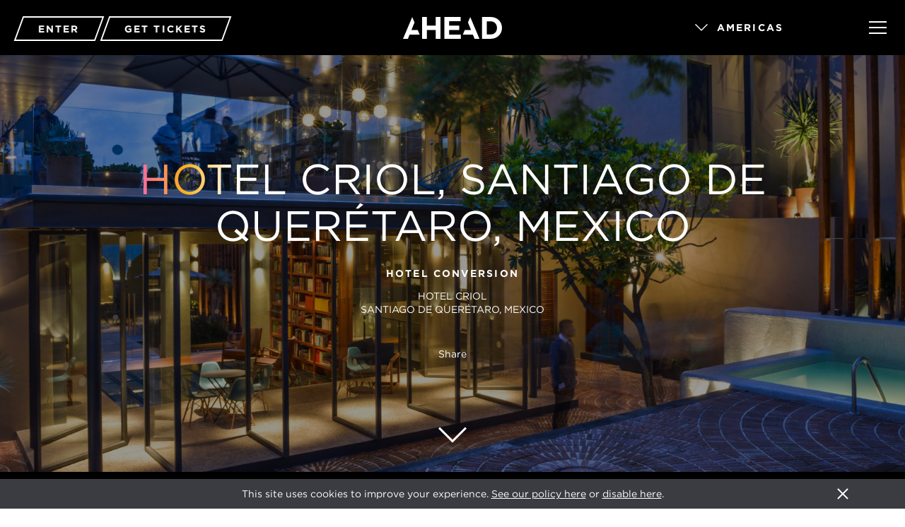

--- FILE ---
content_type: text/html; charset=UTF-8
request_url: https://www.aheadawards.com/americas/2017/winners/hotel-criol-santiago-de-quer%C3%A9taro-mexico
body_size: 15212
content:
<!DOCTYPE html><html
class="no-js"><head><meta
http-equiv="Content-Type" content="text/html; charset=UTF-8"/><meta
http-equiv="X-UA-Compatible" content="IE=edge,chrome=1"><meta
name="viewport" content="width=device-width, initial-scale=1, user-scalable=no"><link
rel="shortcut icon" type="image/ico" href="/favicon.ico"/><link
rel="stylesheet" type="text/css" href="https://cloud.typography.com/7220756/6138972/css/fonts.css"/><link
rel="stylesheet" href="/styles/main.css?v=14" media="screen, projection"/><link
rel="stylesheet" href="https://use.typekit.net/rjq6gga.css">
<title>AHEAD Awards | Americas | HOTEL CRIOL, SANTIAGO DE QUERÉTARO, MEXICO</title><meta name="generator" content="SEOmatic">
<meta name="referrer" content="no-referrer-when-downgrade">
<meta name="robots" content="all">
<meta content="en" property="og:locale">
<meta content="AHEAD Awards | Americas" property="og:site_name">
<meta content="website" property="og:type">
<meta content="https://www.aheadawards.com/americas/2017/winners/hotel-criol-santiago-de-querétaro-mexico" property="og:url">
<meta content="HOTEL CRIOL, SANTIAGO DE QUERÉTARO, MEXICO" property="og:title">
<meta name="twitter:card" content="summary_large_image">
<meta name="twitter:creator" content="@">
<meta name="twitter:title" content="HOTEL CRIOL, SANTIAGO DE QUERÉTARO, MEXICO">
<link href="https://www.aheadawards.com/americas/2017/winners/hotel-criol-santiago-de-querétaro-mexico" rel="canonical">
<link href="https://www.aheadawards.com/americas" rel="home"></head><body
class="u-css-preload" data-region-id="en_americas"><header
class="c-header  js-header"><div
class="o-wrapper  c-header__wrapper">
<a
href="/" class="c-header__logo-link"><div
class="c-header__logo u-hide--until-desktop js-region-link" data-locale-id="en_landing">
<svg
id="Layer_1" data-name="Layer 1" xmlns="http://www.w3.org/2000/svg" viewBox="0 0 167.99 37"><defs></defs><title>Artboard 1</title><polygon
class="cls-1" points="0 36.96 8.27 36.96 11.21 29.72 28.19 29.72 24.9 21.96 14.34 21.96 19.52 9.3 15.64 0.13 0 36.96"/><polygon
class="cls-1" points="110.25 9.3 115.42 21.96 104.87 21.96 101.57 29.72 118.56 29.72 121.5 36.96 129.77 36.96 114.13 0.13 110.25 9.3"/><polygon
class="cls-1" points="55.53 0 55.53 14.62 40.57 14.62 40.57 0 32.46 0 32.46 36.96 40.57 36.96 40.57 22.12 55.53 22.12 55.53 36.96 63.64 36.96 63.64 0 55.53 0"/><polygon
class="cls-1" points="70.1 0 70.1 36.96 98.17 36.96 98.17 29.72 78.16 29.72 78.16 21.96 95.54 21.96 95.54 14.73 78.16 14.73 78.16 7.23 97.91 7.23 97.91 0 70.1 0"/><path
class="cls-1" d="M148.4,0H134V37H148.4C160,37,168,28.92,168,18.52v-.11C168,8,160,0,148.4,0m11.11,18.58c0,6.55-4.48,11-11.11,11h-6.27V7.34h6.27c6.64,0,11.11,4.59,11.11,11.14Z"/></svg></div><div
class="c-header__logo u-hide--from-desktop js-region-link" data-locale-id="en_landing" >
<svg
version="1.1" id="Layer_1" xmlns="http://www.w3.org/2000/svg" xmlns:xlink="http://www.w3.org/1999/xlink" x="0px" y="0px"
viewBox="0 0 73.4 95.9" enable-background="new 0 0 73.4 95.9" xml:space="preserve">
<polygon
fill="#FFFFFF" points="0,95.9 21.5,95.9 29.2,77.1 73.4,77.1 64.8,56.9 37.4,56.9 50.8,23.9 40.7,0 "/>
</svg></div>
</a><div
class="c-header__ctas"><div
class="c-cta c-cta--white u-margin-right-tiny">
<a
class="c-cta__link" href="https://ahead.awardsplatform.com/"  target="_blank" >
ENTER
</a></div><div
class="c-cta c-cta--white">
<a
class="c-cta__link" href="https://www.sleeper.media/product-category/events/ahead/"  target="_blank" >
GET TICKETS
</a></div></div><div
class="c-dropdown  c-header__region-switcher">
<select
class="js-region-switcher"><option
value="en_landing" class="c-dropdown__default">Select Region</option><option
value="en_americas"  selected="selected"  data-url="https://www.aheadawards.com/americas/">Americas</option><option
value="en_asia"  data-url="https://www.aheadawards.com/asia/">Asia</option><option
value="en_europe"  data-url="https://www.aheadawards.com/europe/">Europe</option><option
value="en_mea"  data-url="https://www.aheadawards.com/mea/">MEA</option><option
value="en_global"  data-url="https://www.aheadawards.com/global/">Global</option>
</select></div><div
class="c-hamburger  c-header__hamburger  js-hamburger"><div
class="c-hamburger__icon"></div></div></div></header><nav
class="c-primary-nav  js-primary-nav"><header
class="c-header  js-header"><div
class="o-wrapper  c-header__wrapper">
<a
href="/" class="c-header__logo-link"><div
class="c-header__logo c-header__logo--reversed u-hide--until-desktop js-region-link" data-locale-id="en_landing">
<svg
id="Layer_1" data-name="Layer 1" xmlns="http://www.w3.org/2000/svg" viewBox="0 0 167.99 37"><defs></defs><title>Artboard 1</title><polygon
class="cls-1" points="0 36.96 8.27 36.96 11.21 29.72 28.19 29.72 24.9 21.96 14.34 21.96 19.52 9.3 15.64 0.13 0 36.96"/><polygon
class="cls-1" points="110.25 9.3 115.42 21.96 104.87 21.96 101.57 29.72 118.56 29.72 121.5 36.96 129.77 36.96 114.13 0.13 110.25 9.3"/><polygon
class="cls-1" points="55.53 0 55.53 14.62 40.57 14.62 40.57 0 32.46 0 32.46 36.96 40.57 36.96 40.57 22.12 55.53 22.12 55.53 36.96 63.64 36.96 63.64 0 55.53 0"/><polygon
class="cls-1" points="70.1 0 70.1 36.96 98.17 36.96 98.17 29.72 78.16 29.72 78.16 21.96 95.54 21.96 95.54 14.73 78.16 14.73 78.16 7.23 97.91 7.23 97.91 0 70.1 0"/><path
class="cls-1" d="M148.4,0H134V37H148.4C160,37,168,28.92,168,18.52v-.11C168,8,160,0,148.4,0m11.11,18.58c0,6.55-4.48,11-11.11,11h-6.27V7.34h6.27c6.64,0,11.11,4.59,11.11,11.14Z"/></svg></div><div
class="c-header__logo c-header__logo--reversed u-hide--from-desktop js-region-link" data-locale-id="en_landing" >
<svg
version="1.1" id="Layer_1" xmlns="http://www.w3.org/2000/svg" xmlns:xlink="http://www.w3.org/1999/xlink" x="0px" y="0px"
viewBox="0 0 73.4 95.9" enable-background="new 0 0 73.4 95.9" xml:space="preserve">
<polygon
fill="#FFFFFF" points="0,95.9 21.5,95.9 29.2,77.1 73.4,77.1 64.8,56.9 37.4,56.9 50.8,23.9 40.7,0 "/>
</svg></div>
</a><div
class="c-header__ctas"><div
class="c-cta c-cta--white u-margin-right-tiny">
<a
class="c-cta__link" href="https://ahead.awardsplatform.com/"  target="_blank" >
ENTER
</a></div><div
class="c-cta c-cta--white">
<a
class="c-cta__link" href="https://www.sleeper.media/product-category/events/ahead/"  target="_blank" >
GET TICKETS
</a></div></div><div
class="c-dropdown  c-header__region-switcher">
<select
class="js-region-switcher"><option
value="en_landing" class="c-dropdown__default">Select Region</option><option
value="en_americas"  selected="selected"  data-url="https://www.aheadawards.com/americas/">Americas</option><option
value="en_asia"  data-url="https://www.aheadawards.com/asia/">Asia</option><option
value="en_europe"  data-url="https://www.aheadawards.com/europe/">Europe</option><option
value="en_mea"  data-url="https://www.aheadawards.com/mea/">MEA</option><option
value="en_global"  data-url="https://www.aheadawards.com/global/">Global</option>
</select></div><div
class="c-hamburger  c-header__hamburger  js-hamburger"><div
class="c-hamburger__icon"></div></div></div></header><div
class="o-wrapper  c-primary-nav__wrapper"><div
class="c-primary-nav__list-holder"><ul
class="c-primary-nav__list  js-primary-nav-list"><li
class="c-primary-nav__list-item">
<a
href="/about" class="c-primary-nav__list-link">About Ahead</a></li><li
class="c-primary-nav__list-item">
<a
href="/news" class="c-primary-nav__list-link">News</a></li><li
class="c-primary-nav__list-item">
<a
href="/events" class="c-primary-nav__list-link">Events</a></li><li
class="c-primary-nav__list-item">
<a
href="/film-library" class="c-primary-nav__list-link">Films</a></li><li
class="c-primary-nav__list-item">
<a
href="#" class="c-primary-nav__list-link  js-scroll-from" data-scroll-to="contact">Contact</a></li></ul><ul
class="c-primary-nav__list  c-primary-nav__list--regions  js-primary-nav-list-regions"><li
class="c-primary-nav__list-item  js-primary-nav-reveal-sublist">
<a
href="https://www.aheadawards.com/americas/2025" class="c-primary-nav__list-link  js-primary-nav-reveal-sublist-touch">Americas</a><ul
class="c-primary-nav__sublist  js-primary-nav-sublist"><li
class="c-primary-nav__sublist-item">
<a
href="https://www.aheadawards.com/americas/2025" class="c-primary-nav__sublist-link">Awards</a></li><li
class="c-primary-nav__sublist-item">
<a
href="https://www.aheadawards.com/americas/2025/winners" class="c-primary-nav__sublist-link">Winners</a></li><li
class="c-primary-nav__sublist-item">
<a
href="https://www.aheadawards.com/americas/sponsors" class="c-primary-nav__sublist-link">Sponsors</a></li></ul></li><li
class="c-primary-nav__list-item  js-primary-nav-reveal-sublist">
<a
href="https://www.aheadawards.com/asia/2025" class="c-primary-nav__list-link  js-primary-nav-reveal-sublist-touch">Asia</a><ul
class="c-primary-nav__sublist  js-primary-nav-sublist"><li
class="c-primary-nav__sublist-item">
<a
href="https://www.aheadawards.com/asia/2025" class="c-primary-nav__sublist-link">Awards</a></li><li
class="c-primary-nav__sublist-item">
<a
href="https://www.aheadawards.com/asia/2025/winners" class="c-primary-nav__sublist-link">Winners</a></li><li
class="c-primary-nav__sublist-item">
<a
href="https://www.aheadawards.com/asia/sponsors" class="c-primary-nav__sublist-link">Sponsors</a></li></ul></li><li
class="c-primary-nav__list-item  js-primary-nav-reveal-sublist">
<a
href="https://www.aheadawards.com/europe/2026" class="c-primary-nav__list-link  js-primary-nav-reveal-sublist-touch">Europe</a><ul
class="c-primary-nav__sublist  js-primary-nav-sublist"><li
class="c-primary-nav__sublist-item">
<a
href="https://www.aheadawards.com/europe/2026" class="c-primary-nav__sublist-link">Awards</a></li><li
class="c-primary-nav__sublist-item">
<a
href="https://www.aheadawards.com/europe/sponsors" class="c-primary-nav__sublist-link">Sponsors</a></li></ul></li><li
class="c-primary-nav__list-item  js-primary-nav-reveal-sublist">
<a
href="https://www.aheadawards.com/mea/2025" class="c-primary-nav__list-link  js-primary-nav-reveal-sublist-touch">MEA</a><ul
class="c-primary-nav__sublist  js-primary-nav-sublist"><li
class="c-primary-nav__sublist-item">
<a
href="https://www.aheadawards.com/mea/2025" class="c-primary-nav__sublist-link">Awards</a></li><li
class="c-primary-nav__sublist-item">
<a
href="https://www.aheadawards.com/mea/2025/winners" class="c-primary-nav__sublist-link">Winners</a></li><li
class="c-primary-nav__sublist-item">
<a
href="https://www.aheadawards.com/mea/sponsors" class="c-primary-nav__sublist-link">Sponsors</a></li></ul></li><li
class="c-primary-nav__list-item  js-primary-nav-reveal-sublist">
<a
href="https://www.aheadawards.com/global/2025" class="c-primary-nav__list-link  js-primary-nav-reveal-sublist-touch">Global</a><ul
class="c-primary-nav__sublist  js-primary-nav-sublist"><li
class="c-primary-nav__sublist-item">
<a
href="https://www.aheadawards.com/global/2025" class="c-primary-nav__sublist-link">Awards</a></li><li
class="c-primary-nav__sublist-item">
<a
href="https://www.aheadawards.com/global/2025/winners" class="c-primary-nav__sublist-link">Winners</a></li></ul></li></ul></div><div
class="c-primary-nav__social-wrapper"><h5 class="c-primary-nav__social-subheading">Follow Us</h5>
<a
href="https://twitter.com/AHEAD_Awards?lang=en-gb" class="c-primary-nav__icon bt-stack bt-2x" target="_blank">
<i
class="bts bt-circle bt-stack-1x"></i>
<i
class="fab fab-twitter bt-stack-sm bt-inverse"></i>
</a>
<a
href="https://www.instagram.com/ahead_awards/?hl=en" class="c-primary-nav__icon bt-stack bt-2x" target="_blank">
<i
class="bts bt-circle bt-stack-1x"></i>
<i
class="fab fab-instagram bt-stack-sm bt-inverse"></i>
</a>
<a
href="https://www.linkedin.com/groups/1852185" class="c-primary-nav__icon bt-stack bt-2x" target="_blank">
<i
class="bts bt-circle bt-stack-1x"></i>
<i
class="fab fab-linkedin-alt bt-stack-sm bt-inverse"></i>
</a></div></div></nav><div
class="c-container"><div
id="hero" class="c-hero  c-hero--show-horizontal-nav  c-parallax  js-hero  js-scroll-to  js-parallax"><div
class="c-hero__darkener"></div><div
class="c-hero__bg-image  c-parallax__layer  js-hero-bg-image  js-parallax-layer" style="background-image:url('/cms/images/_heroImage/Urban-Hotel-Conversion_Criol_08.jpg')" data-depth="3"></div><div
class="c-hero__contents  c-vertical-align  c-vertical-align--middle-center  js-hero-stagger-fade"><h1 class="c-hero__title"><span
class="c-hero__title-gradient">HOT</span>EL CRIOL, SANTIAGO DE QUERÉTARO, MEXICO</h1><div
class="c-hero__strapline  u-margin-bottom-small">Hotel Conversion</div><div
class="c-hero__post-strapline">HOTEL CRIOL<br
/>SANTIAGO DE QUERÉTARO, MEXICO</div></div><div
class="c-hero__scroll-down  c-scroll-to  js-scroll-down  js-hero-stagger-fade">
<span
class="[ bt-stack bt-2x ] c-scroll-to__item">
<i
class="[ btr bt-angle-down bt-stack-sm bt-inverse ] c-scroll-to__angle-down"></i>
</span></div><div
class="c-hero__share  js-hero-stagger-fade"><p
class="c-hero__share-title">Share</p><div
class="addthis_inline_share_toolbox"></div></div></div><nav
class="c-horizontal-nav  c-horizontal-nav--dark-bg"><ul
class="c-horizontal-nav__list  o-list-bare  o-list-inline"><li
class="c-horizontal-nav__item  o-list-inline__item"><div
class="c-dropdown">
<select
class="js-year-switcher"><option
value="https://www.aheadawards.com/americas/2026" >2026</option><option
value="https://www.aheadawards.com/americas/2025" >2025</option><option
value="https://www.aheadawards.com/americas/2024" >2024</option><option
value="https://www.aheadawards.com/americas/2023" >2023</option><option
value="https://www.aheadawards.com/americas/2022" >2022</option><option
value="https://www.aheadawards.com/americas/2021" >2021</option><option
value="https://www.aheadawards.com/americas/2020" >2020</option><option
value="https://www.aheadawards.com/americas/2019" >2019</option><option
value="https://www.aheadawards.com/americas/2018" >2018</option><option
value="https://www.aheadawards.com/americas/2017"  selected="selected" >2017</option>
</select></div></li><li
class="c-horizontal-nav__item  o-list-inline__item">
<a
href="https://www.aheadawards.com/americas/2017">Awards</a></li><li
class="c-horizontal-nav__item  o-list-inline__item">
<a
href="https://www.aheadawards.com/americas/2017/shortlist">Shortlist</a></li><li
class="c-horizontal-nav__item  o-list-inline__item">
<a
href="https://www.aheadawards.com/americas/2017/judging">Judging</a></li><li
class="c-horizontal-nav__item  o-list-inline__item  active">
<a
href="https://www.aheadawards.com/americas/2017/winners">Winners</a></li></ul></nav>
<a
class="c-back-button  c-back-button--article" href="https://www.aheadawards.com/americas/2017/winners">Winners</a><article
class="c-article"><section
class="c-section  c-article__text  c-article__text--left"><div
class="o-wrapper  u-constrain-small"><div
class="c-copy"><p>Hotel Criol, with architecture and design by Miguel Concha Arquitectura, is a project divided into three main areas: courtyard, underground library and patio. Design reinterprets the historic heritage of Queretaro using local materials and techniques. Judges appreciated the unassuming entry that precedes a wonderful series of spaces: “You have no idea what the hotel is about upon approach, and the journey happens through spaces where location and context is the foundation.”</p></div></div></section><div
class="c-article__meta"><div
class="o-wrapper  u-constrain-huge"><div
class="c-article__meta-inner"><p
class="c-article__meta-share-title">Share</p><div
class="addthis_inline_share_toolbox"></div></div></div></div></article><div
class="c-sponsors-carousel"><div
class="c-sponsors-carousel__headline-sponsors"><div
class="o-wrapper  u-constrain"><div
class="o-layout o-layout--center"><div
class="o-layout__item u-1/2"><div
class="c-sponsors-item  c-sponsors-item--align-center"><h5 class="c-sponsors-item__heading">Global Headline Sponsor</h5>
<a
class="js-sponsor-popup-link" href="#sponsor-59356">
<img
class="c-sponsors-item__image js-img-to-svg" src="/cms/logos/Contract_RHC_Black_2024.png" alt="Global Headline Sponsor" />
</a></div></div></div></div></div><div
class="c-sponsors-carousel__headline-sponsors"><div
class="o-wrapper  u-constrain"><div
class="o-layout o-layout--center"><div
class="o-layout__item u-1/2"><div
class="c-sponsors-item  c-sponsors-item--align-center"><h5 class="c-sponsors-item__heading">Organised By</h5>
<a
class="js-sponsor-popup-link" href="#sponsor-59350">
<img
class="c-sponsors-item__image js-img-to-svg" src="/cms/logos/sleeper.svg" alt="Organised By" />
</a></div></div><div
class="o-layout__item u-1/2"><div
class="c-sponsors-item  c-sponsors-item--align-center"><h5 class="c-sponsors-item__heading">Trophy Sponsor</h5>
<a
class="js-sponsor-popup-link" href="#sponsor-59353">
<img
class="c-sponsors-item__image js-img-to-svg" src="/cms/logos/Lasvit.svg" alt="Trophy Sponsor" />
</a></div></div><div
class="o-layout__item u-1/2"><div
class="c-sponsors-item  c-sponsors-item--align-center"><h5 class="c-sponsors-item__heading">Powered By</h5>
<a
class="js-sponsor-popup-link" href="#sponsor-59351">
<img
class="c-sponsors-item__image js-img-to-svg" src="/cms/images/THP.jpg" alt="Powered By" />
</a></div></div></div></div></div><div
class="c-sponsors-carousel__global-sponsors"><div
class="o-wrapper  u-constrain-large"><div
class="o-layout o-layout--center"><div
class="o-layout__item u-1/3 u-1/6@tablet"><div
class="c-sponsors-item  c-sponsors-item--align-center"><h5 class="c-sponsors-item__heading">Global Sponsor</h5>
<a
class="js-sponsor-popup-link" href="#sponsor-59354">
<img
class="c-sponsors-item__image js-img-to-svg" src="/cms/logos/Kaldewei.svg" alt="Global Sponsor" />
</a></div></div><div
class="o-layout__item u-1/3 u-1/6@tablet"><div
class="c-sponsors-item  c-sponsors-item--align-center"><h5 class="c-sponsors-item__heading">Global Sponsor</h5>
<a
class="js-sponsor-popup-link" href="#sponsor-59355">
<img
class="c-sponsors-item__image js-img-to-svg" src="/cms/logos/Laufen.svg" alt="Global Sponsor" />
</a></div></div><div
class="o-layout__item u-1/3 u-1/6@tablet"><div
class="c-sponsors-item  c-sponsors-item--align-center"><h5 class="c-sponsors-item__heading">Global Sponsor</h5>
<a
class="js-sponsor-popup-link" href="#sponsor-59357">
<img
class="c-sponsors-item__image js-img-to-svg" src="/cms/logos/roca.svg" alt="Global Sponsor" />
</a></div></div><div
class="o-layout__item u-1/3 u-1/6@tablet"><div
class="c-sponsors-item  c-sponsors-item--align-center"><h5 class="c-sponsors-item__heading">Global Sponsor</h5>
<a
class="js-sponsor-popup-link" href="#sponsor-59368">
<img
class="c-sponsors-item__image js-img-to-svg" src="/cms/logos/Villeroy.svg" alt="Global Sponsor" />
</a></div></div></div></div></div><div
class="c-sponsors-carousel__regional-sponsors"><div
class="o-wrapper  u-constrain-huge"><div
class="c-carousel  js-carousel js-continuous-carousel"><div
class="c-sponsors-item  c-sponsors-item--align-center"><h5 class="c-sponsors-item__heading">Partner</h5>
<a
class="js-sponsor-popup-link" href="#sponsor-59362">
<img
class="c-sponsors-item__image js-img-to-svg" src="/cms/logos/designhotels.svg" alt="Partner" />
</a></div><div
class="c-sponsors-item  c-sponsors-item--align-center"><h5 class="c-sponsors-item__heading">Partner</h5>
<a
class="js-sponsor-popup-link" href="#sponsor-59376">
<img
class="c-sponsors-item__image js-img-to-svg" src="/cms/logos/LE.svg" alt="Partner" />
</a></div><div
class="c-sponsors-item  c-sponsors-item--align-center"><h5 class="c-sponsors-item__heading">Music Consultant</h5>
<a
class="js-sponsor-popup-link" href="#sponsor-59364">
<img
class="c-sponsors-item__image js-img-to-svg" src="/cms/logos/musicconcierge.svg" alt="Music Consultant" />
</a></div><div
class="c-sponsors-item  c-sponsors-item--align-center"><h5 class="c-sponsors-item__heading">Event Sponsor</h5>
<a
class="js-sponsor-popup-link" href="#sponsor-59359">
<img
class="c-sponsors-item__image js-img-to-svg" src="/cms/logos/preciosa.svg" alt="Event Sponsor" />
</a></div><div
class="c-sponsors-item  c-sponsors-item--align-center"><h5 class="c-sponsors-item__heading">Event Sponsor</h5>
<a
class="js-sponsor-popup-link" href="#sponsor-64308">
<img
class="c-sponsors-item__image js-img-to-svg" src="/cms/logos/saatchiart_final_logo_stacked_black-1.svg" alt="Event Sponsor" />
</a></div><div
class="c-sponsors-item  c-sponsors-item--align-center"><h5 class="c-sponsors-item__heading">Event Sponsor</h5>
<a
class="js-sponsor-popup-link" href="#sponsor-99415">
<img
class="c-sponsors-item__image js-img-to-svg" src="/cms/logos/Axor.svg" alt="Event Sponsor" />
</a></div><div
class="c-sponsors-item  c-sponsors-item--align-center"><h5 class="c-sponsors-item__heading">Event Sponsor</h5>
<a
class="js-sponsor-popup-link" href="#sponsor-99420">
<img
class="c-sponsors-item__image js-img-to-svg" src="/cms/logos/hansgrohe.svg" alt="Event Sponsor" />
</a></div><div
class="c-sponsors-item  c-sponsors-item--align-center"><h5 class="c-sponsors-item__heading">Event Sponsor</h5>
<a
class="js-sponsor-popup-link" href="#sponsor-99463">
<img
class="c-sponsors-item__image js-img-to-svg" src="/cms/logos/Bellino.svg" alt="Event Sponsor" />
</a></div><div
class="c-sponsors-item  c-sponsors-item--align-center"><h5 class="c-sponsors-item__heading">Event Sponsor</h5>
<a
class="js-sponsor-popup-link" href="#sponsor-59421">
<img
class="c-sponsors-item__image js-img-to-svg" src="/cms/logos/Gessi_2023-08-07-144611_coev.svg" alt="Event Sponsor" />
</a></div><div
class="c-sponsors-item  c-sponsors-item--align-center"><h5 class="c-sponsors-item__heading">Supporting Partner</h5>
<a
class="js-sponsor-popup-link" href="#sponsor-99555">
<img
class="c-sponsors-item__image js-img-to-svg" src="/cms/logos/bbaa.svg" alt="Supporting Partner" />
</a></div><div
class="c-sponsors-item  c-sponsors-item--align-center"><h5 class="c-sponsors-item__heading">Event Sponsor</h5>
<a
class="js-sponsor-popup-link" href="#sponsor-101255">
<img
class="c-sponsors-item__image js-img-to-svg" src="/cms/logos/medera.svg" alt="Event Sponsor" />
</a></div><div
class="c-sponsors-item  c-sponsors-item--align-center"><h5 class="c-sponsors-item__heading">Event Sponsor</h5>
<a
class="js-sponsor-popup-link" href="#sponsor-110999">
<img
class="c-sponsors-item__image js-img-to-svg" src="/cms/logos/symmons.svg" alt="Event Sponsor" />
</a></div><div
class="c-sponsors-item  c-sponsors-item--align-center"><h5 class="c-sponsors-item__heading">Event Sponsor</h5>
<a
class="js-sponsor-popup-link" href="#sponsor-111032">
<img
class="c-sponsors-item__image js-img-to-svg" src="/cms/logos/sancsouci.svg" alt="Event Sponsor" />
</a></div></div></div></div></div><div
id="sponsor-59356" class="c-popup c-popup--infobox mfp-hide"><div
class="c-infobox-popup"><div
class="o-layout"><div
class="o-layout__item  u-1/2@tablet"><div
class="c-infobox-popup__image">
<img
class="c-infobox-popup__logo js-img-to-svg" src="/cms/logos/Contract_RHC_Black_2024.png" alt="RH"/></div></div><div
class="o-layout__item  u-1/2@tablet"><div
class="c-infobox-popup__text"><div
class="u-margin-bottom"><h3 class="c-infobox-popup__heading">RH</h3>
<span
class="c-infobox-popup__subheading">Global Headline Sponsor</span></div><p>RH Contract provides a business-to-business partnership like no other in the industry. With our multi-category product assortment, unparalleled product design and curation capabilities, uniquely integrated interior design approach, the benefits of RH’s purchasing power, and our global supply chain and logistics scale, RH Contract has proven to be a unique, valuable project partner.</p>
<a
href="https://rh.com/content/category.jsp?context=Contract" target="_blank">Visit site</a></div></div></div></div></div><div
id="sponsor-59350" class="c-popup c-popup--infobox mfp-hide"><div
class="c-infobox-popup"><div
class="o-layout"><div
class="o-layout__item  u-1/2@tablet"><div
class="c-infobox-popup__image">
<img
class="c-infobox-popup__logo js-img-to-svg" src="/cms/logos/sleeper.svg" alt="Sleeper"/></div></div><div
class="o-layout__item  u-1/2@tablet"><div
class="c-infobox-popup__text"><div
class="u-margin-bottom"><h3 class="c-infobox-popup__heading">Sleeper</h3>
<span
class="c-infobox-popup__subheading">Organised By</span></div><p><strong>We’re the leading B2B media company in hospitality design</strong></p><p>We create content and commercial solutions to connect communities developing exceptional hospitality experiences around the world. We’ve been publishing beautiful magazines, curating exceptional events and crafting online content since our launch in 1999.</p>
<a
href="https://www.sleepermagazine.com" target="_blank">Visit site</a></div></div></div></div></div><div
id="sponsor-59353" class="c-popup c-popup--infobox mfp-hide"><div
class="c-infobox-popup"><div
class="o-layout"><div
class="o-layout__item  u-1/2@tablet"><div
class="c-infobox-popup__image">
<img
class="c-infobox-popup__logo js-img-to-svg" src="/cms/logos/Lasvit.svg" alt="Lasvit"/></div></div><div
class="o-layout__item  u-1/2@tablet"><div
class="c-infobox-popup__text"><div
class="u-margin-bottom"><h3 class="c-infobox-popup__heading">Lasvit</h3>
<span
class="c-infobox-popup__subheading">Trophy Sponsor</span></div><p>The brand Lasvit, founded in 2007 by Leon Jakimič, sheds new light on Bohemian glass and takes it into the next millennium. Lasvit combines the authenticity of glass craft with innovative technologies and creative craftsmanship. In a few short years, Lasvit has established itself as the authority delivering bespoke lighting sculptures and art installations made from hand-blown glass.</p><p>Collaborations with renowned designers and artists produce also unique glass collections. Nendo, Ross Lovegrove, Daniel Libeskind, Maarten Baas, Czech legends René Roubíček and Bořek Šípek are among those who choose Lasvit in order to embody their unconventional artistic vision, endow it with the precision and mastery of our glassmakers, and produce impressive creative oeuvre. This is a manifesto of Lasvit’s uncompromising mission: To transform glass into breathtaking light and design experiences.</p>
<a
href="https://www.lasvit.com" target="_blank">Visit site</a></div></div></div></div></div><div
id="sponsor-59351" class="c-popup c-popup--infobox mfp-hide"><div
class="c-infobox-popup"><div
class="o-layout"><div
class="o-layout__item  u-1/2@tablet"><div
class="c-infobox-popup__image">
<img
class="c-infobox-popup__logo js-img-to-svg" src="/cms/images/THP.jpg" alt="Top Hotel Projects"/></div></div><div
class="o-layout__item  u-1/2@tablet"><div
class="c-infobox-popup__text"><div
class="u-margin-bottom"><h3 class="c-infobox-popup__heading">Top Hotel Projects</h3>
<span
class="c-infobox-popup__subheading">Powered By</span></div><p>TOPHOTELPROJECTS is the heart of a global community of suppliers and decision-makers which initiates and supports the communication relating to building, design, furnishing, and operation of hotels.</p><p>We are a German research firm covering global hotel constructions, that over a decade branched out into hospitality events, media, and hotel design.</p><p>No other company comes close in supporting the hotel industry by efficiently combining different business areas into one integrated solution.</p><p>Ever since the hotel industry veteran Rolf W. Schmidt founded the company in 2009, our core activity is building the world’s most comprehensive directory of:</p><p>We took the complex, ever-evolving global hospitality industry and introduced it to our German sense of efficiency and sheer hard work.</p><p>Our research team of some 25 experienced professionals spends 1,800 hours a month researching hotel projects around the world.</p><p>Our database has been 10 years in the making, during which we gathered information on over 24,000 hotel projects and 120,000 related companies. Currently, our database has information on more than 6,500 ongoing hotel projects worldwide – important details included.</p><p>TOPHOTELPROJECTS today represents an exhaustive, ever-growing network of professionals from all major sectors of the hospitality industry: owners, developers, investors, brands, operators, architects, designers, and suppliers.</p><p>In 2019, TOPHOTELPROJECTS and Sleeper Media signed a strategic partnership with mutual co-investment. This partnership combines digital expertise and in-depth data of TOPHOTELPROJECTS with Sleeper Media’s leading hospitality offerings. It is all about synergy and a win for all sectors of the industry.</p><p></p>
<a
href="https://www.tophotelprojects.com/en/" target="_blank">Visit site</a></div></div></div></div></div><div
id="sponsor-59354" class="c-popup c-popup--infobox mfp-hide"><div
class="c-infobox-popup"><div
class="o-layout"><div
class="o-layout__item  u-1/2@tablet"><div
class="c-infobox-popup__image">
<img
class="c-infobox-popup__logo js-img-to-svg" src="/cms/logos/Kaldewei.svg" alt="Kaldewei"/></div></div><div
class="o-layout__item  u-1/2@tablet"><div
class="c-infobox-popup__text"><div
class="u-margin-bottom"><h3 class="c-infobox-popup__heading">Kaldewei</h3>
<span
class="c-infobox-popup__subheading">Global Sponsor</span></div><p>KALDEWEI – your worldwide partner for iconic bathroom solutions shaped from superior steel enamel. KALDEWEI’s extensive range of bathtubs, shower surfaces, and washbasins are ideally suited to the demands of the hospitality industry delivering an increased level of health and wellbeing awareness for your hotel. The smooth, non-porous glass surface not only gives you security against germs and dirt but is also the material of the future. KALDEWEI steel enamel is made of 100% natural materials and is 100% recyclable, so it’s good for your guests and the planet too.</p><p>To learn more visit <a
href="https://www.kaldewei.com/">KALDEWEI.com </a></p>
<a
href="https://www.kaldewei.co.uk" target="_blank">Visit site</a></div></div></div></div></div><div
id="sponsor-59355" class="c-popup c-popup--infobox mfp-hide"><div
class="c-infobox-popup"><div
class="o-layout"><div
class="o-layout__item  u-1/2@tablet"><div
class="c-infobox-popup__image">
<img
class="c-infobox-popup__logo js-img-to-svg" src="/cms/logos/Laufen.svg" alt="Laufen"/></div></div><div
class="o-layout__item  u-1/2@tablet"><div
class="c-infobox-popup__text"><div
class="u-margin-bottom"><h3 class="c-infobox-popup__heading">Laufen</h3>
<span
class="c-infobox-popup__subheading">Global Sponsor</span></div><p>Founded in 1892 in Switzerland, LAUFEN has become one of the world's leading companies for sanitary ceramics. Today LAUFEN Bathrooms provided integrated bathroom concepts with high-quality products, ranging from sanitary ceramics to bathtubs and shower trays, furniture, faucets, and accessories.</p>
<a
href="https://www.laufen.co.uk" target="_blank">Visit site</a></div></div></div></div></div><div
id="sponsor-59357" class="c-popup c-popup--infobox mfp-hide"><div
class="c-infobox-popup"><div
class="o-layout"><div
class="o-layout__item  u-1/2@tablet"><div
class="c-infobox-popup__image">
<img
class="c-infobox-popup__logo js-img-to-svg" src="/cms/logos/roca.svg" alt="Roca"/></div></div><div
class="o-layout__item  u-1/2@tablet"><div
class="c-infobox-popup__text"><div
class="u-margin-bottom"><h3 class="c-infobox-popup__heading">Roca</h3>
<span
class="c-infobox-popup__subheading">Global Sponsor</span></div><p>Designing and manufacturing everything in bathrooms.</p><p>Roca began life as a family business manufacturing cast iron radiators at a factory in Gavà, near Barcelona in 1917. Over the years, the portfolio gradually expanded and by 1929, Roca entered the bathroom environment for the first time. With an attentive focus on social changes, Roca has since been pioneering when tackling issues surrounding sustainability, design, and technology, and remains at the forefront of these innovations today. Today, Roca reaches over 170 countries, supplied by 76 production plants with more than 20,000 employees worldwide. After one hundred years, Roca is still proud to call itself a family business.</p>
<a
href="http://www.uk.roca.com" target="_blank">Visit site</a></div></div></div></div></div><div
id="sponsor-59368" class="c-popup c-popup--infobox mfp-hide"><div
class="c-infobox-popup"><div
class="o-layout"><div
class="o-layout__item  u-1/2@tablet"><div
class="c-infobox-popup__image">
<img
class="c-infobox-popup__logo js-img-to-svg" src="/cms/logos/Villeroy.svg" alt="Villeroy&amp;Boch"/></div></div><div
class="o-layout__item  u-1/2@tablet"><div
class="c-infobox-popup__text"><div
class="u-margin-bottom"><h3 class="c-infobox-popup__heading">Villeroy&amp;Boch</h3>
<span
class="c-infobox-popup__subheading">Global Sponsor</span></div><p>Villeroy &amp; Boch, formed in 1748, is a leading ceramics manufacturer steeped in European culture and history, and one of the biggest international premium brands in the areas of bathrooms and wellness.</p><p>Villeroy &amp; Boch offers the finest and most innovative bathroom products and furnishing concepts for both private customers and property developers. The company is a pioneer in the realm of ceramic product design and innovation. Villeroy &amp; Boch beautiful, high-quality products are hallmarks of French design flair and German engineering efficiency.</p><p></p>
<a
href="https://www.villeroy-boch.co.uk" target="_blank">Visit site</a></div></div></div></div></div><div
id="sponsor-59362" class="c-popup c-popup--infobox mfp-hide"><div
class="c-infobox-popup"><div
class="o-layout"><div
class="o-layout__item  u-1/2@tablet"><div
class="c-infobox-popup__image">
<img
class="c-infobox-popup__logo js-img-to-svg" src="/cms/logos/designhotels.svg" alt="Design Hotels"/></div></div><div
class="o-layout__item  u-1/2@tablet"><div
class="c-infobox-popup__text"><div
class="u-margin-bottom"><h3 class="c-infobox-popup__heading">Design Hotels</h3>
<span
class="c-infobox-popup__subheading">Partner</span></div>
<a
href="https://www.designhotels.com" target="_blank">Visit site</a></div></div></div></div></div><div
id="sponsor-59376" class="c-popup c-popup--infobox mfp-hide"><div
class="c-infobox-popup"><div
class="o-layout"><div
class="o-layout__item  u-1/2@tablet"><div
class="c-infobox-popup__image">
<img
class="c-infobox-popup__logo js-img-to-svg" src="/cms/logos/LE.svg" alt="LE Miami"/></div></div><div
class="o-layout__item  u-1/2@tablet"><div
class="c-infobox-popup__text"><div
class="u-margin-bottom"><h3 class="c-infobox-popup__heading">LE Miami</h3>
<span
class="c-infobox-popup__subheading">Partner</span></div>
<a
href="https://www.lemiami.com" target="_blank">Visit site</a></div></div></div></div></div><div
id="sponsor-59364" class="c-popup c-popup--infobox mfp-hide"><div
class="c-infobox-popup"><div
class="o-layout"><div
class="o-layout__item  u-1/2@tablet"><div
class="c-infobox-popup__image">
<img
class="c-infobox-popup__logo js-img-to-svg" src="/cms/logos/musicconcierge.svg" alt="Music Concierge"/></div></div><div
class="o-layout__item  u-1/2@tablet"><div
class="c-infobox-popup__text"><div
class="u-margin-bottom"><h3 class="c-infobox-popup__heading">Music Concierge</h3>
<span
class="c-infobox-popup__subheading">Music Consultant</span></div><p>Music Concierge is one of the leading experts in the creation of brand identity through music, specialising in providing complex playlist solutions for some of the best-known names. For over a decade, we have been responsible for the signature sounds of internationally renowned hotel groups, iconic retailers and other branded spaces across the globe.</p>
<a
href="https://www.musicconcierge.co.uk" target="_blank">Visit site</a></div></div></div></div></div><div
id="sponsor-59359" class="c-popup c-popup--infobox mfp-hide"><div
class="c-infobox-popup"><div
class="o-layout"><div
class="o-layout__item  u-1/2@tablet"><div
class="c-infobox-popup__image">
<img
class="c-infobox-popup__logo js-img-to-svg" src="/cms/logos/preciosa.svg" alt="Preciosa"/></div></div><div
class="o-layout__item  u-1/2@tablet"><div
class="c-infobox-popup__text"><div
class="u-margin-bottom"><h3 class="c-infobox-popup__heading">Preciosa</h3>
<span
class="c-infobox-popup__subheading">Event Sponsor</span></div><p>Preciosa Lighting elevates the heritage of Bohemian crystal through contemporary lighting designs since 1724. The company is built on centuries of tradition and the unique art of master glassmakers from Crystal Valley. We honour this heritage and craftsmanship by creating innovative lighting products that stand the test of time.</p><p>Our lighting styles range from individual luxury lighting to dynamic and interactive installations. As a global company, Preciosa cooperates with designers worldwide to create exclusive lights that reflect our spirit. Our historic chandeliers and contemporary projects can be found in hotels, resorts, fine restaurants, luxury residences, cultural institutions and on board yachts and cruise ships in locations as varied as New York, Hong Kong, Singapore, Dubai, Moscow or London.</p><p>Preciosa Lighting can create unrivaled emotional experiences by combining the traditional art form of chandelier craftsmanship with cutting-edge technology. This knowledge is what drives our intention to unveil the symbolic as well as the aesthetic power of decorative lighting. It led us to create Preciosa’s Signature Designs which are highlighted by countless customization possibilities to perfectly fit the owner’s desires.</p><p>Signature Designs are authentic, timeless, and celebrate design. We are inspired by the allure of crystal combined with light. Creative craftsmanship is evident through the versatility of each light; customizable for space and its uses. Preciosa’s advanced use of technology is seen in every element of the design. They present contemporary styles with a timeless quality.</p>
<a
href="https://www.preciosa.com/en/home" target="_blank">Visit site</a></div></div></div></div></div><div
id="sponsor-64308" class="c-popup c-popup--infobox mfp-hide"><div
class="c-infobox-popup"><div
class="o-layout"><div
class="o-layout__item  u-1/2@tablet"><div
class="c-infobox-popup__image">
<img
class="c-infobox-popup__logo js-img-to-svg" src="/cms/logos/saatchiart_final_logo_stacked_black-1.svg" alt="Saatchi Art"/></div></div><div
class="o-layout__item  u-1/2@tablet"><div
class="c-infobox-popup__text"><div
class="u-margin-bottom"><h3 class="c-infobox-popup__heading">Saatchi Art</h3>
<span
class="c-infobox-popup__subheading">Event Sponsor</span></div><p>Founded in 2011, Saatchi Art is a gallery and art consultancy that has disrupted the art-buying process by making art widely accessible to all kinds of buyers – from collectors to designers.<br
/></p><p>We strive to support historically excluded groups of artists and provide them with a platform to showcase their work. Since we started our gallery over 50% of sales each year are by women.</p><p>Saatchi Art represents artists in over 100 countries, providing our clients with an unparalleled selection of paintings, photography, sculpture, and works on paper, enabling us to support projects with both local and international artists. We also work with design studios and artisans internationally to create unique pieces, from ceramics to bas reliefs and woven textiles.</p><p>Our art advisory services are offered free of charge, and we curate bespoke art packages for hospitality, multifamily and residential, commercial, and healthcare projects. Currently, we are working on projects in the US, UK, Europe, the Middle East, and Asia.</p><p>We have recently curated art collections for Four Seasons New Orleans (Bill Rooney Studio), tommie Hollywood and tommie Austin (Studio Collective), Hotel Barriere Fouquet’s New York (Martin Brudnizki Design Studio), The Boca Raton (Rockwell Group), Dream Doha (Meyer Davis), Thompson Hollywood (Tara Bernerd &amp; Partners), 1 Hotel Toronto (Rockwell Group and SH Hotels &amp; Resorts), and Aria MGM (Rottet Studio).</p><p>Our team of art advisors is dedicated to contemporary art and design, and to working with the finest designers in the world to create elevated, sophisticated, and memorable experiences.</p><p>We look forward to working with you!</p><p>Rebecca Wilson<br
/>Chief Curator &amp; VP, Art Advisory<br
/>rebecca@saatchiart.com</p>
<a
href="https://www.saatchiart.com/trade" target="_blank">Visit site</a></div></div></div></div></div><div
id="sponsor-99415" class="c-popup c-popup--infobox mfp-hide"><div
class="c-infobox-popup"><div
class="o-layout"><div
class="o-layout__item  u-1/2@tablet"><div
class="c-infobox-popup__image">
<img
class="c-infobox-popup__logo js-img-to-svg" src="/cms/logos/Axor.svg" alt="AXOR"/></div></div><div
class="o-layout__item  u-1/2@tablet"><div
class="c-infobox-popup__text"><div
class="u-margin-bottom"><h3 class="c-infobox-popup__heading">AXOR</h3>
<span
class="c-infobox-popup__subheading">Event Sponsor</span></div><p>With its brands hansgrohe and AXOR, the Hansgrohe Group, based in Germany, enjoys a reputation as a leader in innovation, design and quality within the bath and kitchen industry. The 120-year plus history of the company is marked by innovations, such as the first hand-held shower with multiple spray types, the first pull-out kitchen faucet, and the first wall bar to hold a hand-held shower. Hansgrohe stands for long-lasting quality products and for responsibility towards people and the environment. Hansgrohe is a reliable partner to its customers worldwide, where countless projects show how hansgrohe showers turn the hotel bathroom into an oasis of wellness or how AXOR bathroom collections created in collaboration with international designers, complete the furnishing of a luxurious hotel, villa or high-end residential home. AXOR brand inspires, constructs and produces taps, showerheads and accessories for luxurious bathrooms and kitchens to perfection. While hansgrohe brand offers premium assortments in showers, faucets, washbasins, furniture and accessories. The company, its brands and products have collectively won more than 600 awards since 1974. Hansgrohe will continue to develop ground-breaking solutions that not only shape the flow of water but also enhance user’s daily interaction with it.</p>
<a
href="https://pro.hansgrohe.co.uk/" target="_blank">Visit site</a></div></div></div></div></div><div
id="sponsor-99420" class="c-popup c-popup--infobox mfp-hide"><div
class="c-infobox-popup"><div
class="o-layout"><div
class="o-layout__item  u-1/2@tablet"><div
class="c-infobox-popup__image">
<img
class="c-infobox-popup__logo js-img-to-svg" src="/cms/logos/hansgrohe.svg" alt="Hansgrohe"/></div></div><div
class="o-layout__item  u-1/2@tablet"><div
class="c-infobox-popup__text"><div
class="u-margin-bottom"><h3 class="c-infobox-popup__heading">Hansgrohe</h3>
<span
class="c-infobox-popup__subheading">Event Sponsor</span></div><p>With its brands hansgrohe and AXOR, the Hansgrohe Group, based in Germany, enjoys a reputation as a leader in innovation, design and quality within the bath and kitchen industry. The 120-year plus history of the company is marked by innovations, such as the first hand-held shower with multiple spray types, the first pull-out kitchen faucet, and the first wall bar to hold a hand-held shower. Hansgrohe stands for long-lasting quality products and for responsibility towards people and the environment. Hansgrohe is a reliable partner to its customers worldwide, where countless projects show how hansgrohe showers turn the hotel bathroom into an oasis of wellness or how AXOR bathroom collections created in collaboration with international designers, complete the furnishing of a luxurious hotel, villa or high-end residential home. AXOR brand inspires, constructs and produces taps, showerheads and accessories for luxurious bathrooms and kitchens to perfection. While hansgrohe brand offers premium assortments in showers, faucets, washbasins, furniture and accessories. The company, its brands and products have collectively won more than 600 awards since 1974. Hansgrohe will continue to develop ground-breaking solutions that not only shape the flow of water but also enhance user’s daily interaction with it.</p>
<a
href="https://pro.hansgrohe.co.uk/" target="_blank">Visit site</a></div></div></div></div></div><div
id="sponsor-99463" class="c-popup c-popup--infobox mfp-hide"><div
class="c-infobox-popup"><div
class="o-layout"><div
class="o-layout__item  u-1/2@tablet"><div
class="c-infobox-popup__image">
<img
class="c-infobox-popup__logo js-img-to-svg" src="/cms/logos/Bellino.svg" alt="Bellino Fine Linens"/></div></div><div
class="o-layout__item  u-1/2@tablet"><div
class="c-infobox-popup__text"><div
class="u-margin-bottom"><h3 class="c-infobox-popup__heading">Bellino Fine Linens</h3>
<span
class="c-infobox-popup__subheading">Event Sponsor</span></div><p>Welcome to Bellino!</p><p>We have provided exquisite linens for the bed, bath and table for over 30 years and are one of the most distinguished luxury brands in the industry</p><p>We offer an extensive product range to suit the needs of the most sophisticated buyer: from 200 to 600 TC percale and sateen, elegant jacquards, prints, cotton terry, matelasse’, cashmere blends</p><p>Our approach to hospitality is very dynamic and our mission is to supply the most exclusive luxury and boutique hotels, restaurants and cruise ships of North America with the finest quality products stocked in the US for quick deliveries at the most competitive prices</p><p>We recently launched our most sustainable product: COMO Cotton/Tencel bed linen blend</p><p>In addition to being very silky and  soft, Tencel has an environmentally responsible, closed loop production process which transforms wood pulp into fibers with low ecological impact. 99% of the water and solvents used in the production are recycled, the fibers are USDA certified as compostable and biodegradable and can fully revert back to nature</p><p>Our technologically advanced and mills around the world allow us great flexibility and to offer a wide range of customizations and luxurious and durable fabrics especially manufactured for commercial use</p><p>We are proud to be sponsors of Ahead Awards, one of the top hospitality events in the world</p>
<a
href="https://www.bellinofinelinens.com/hospitality" target="_blank">Visit site</a></div></div></div></div></div><div
id="sponsor-59421" class="c-popup c-popup--infobox mfp-hide"><div
class="c-infobox-popup"><div
class="o-layout"><div
class="o-layout__item  u-1/2@tablet"><div
class="c-infobox-popup__image">
<img
class="c-infobox-popup__logo js-img-to-svg" src="/cms/logos/Gessi_2023-08-07-144611_coev.svg" alt="Gessi"/></div></div><div
class="o-layout__item  u-1/2@tablet"><div
class="c-infobox-popup__text"><div
class="u-margin-bottom"><h3 class="c-infobox-popup__heading">Gessi</h3>
<span
class="c-infobox-popup__subheading">Event Sponsor</span></div><p>For 30 years Gessi has been designing and creating concepts to enhance the use and benefits of water with the commitment to realise the aspirations of style, personalisation, physical and mental wellbeing of individuals in the most private of living spaces. Creating a new sector, the Private Wellness sector, Gessi has transformed places that were previously utilitarian into environments capable of exciting and regenerating those who live in them on a daily basis.</p><p>Created in a zero impact green park, the company's creations bring a message of beauty, love of nature, attention and safety for the user into the homes of those who choose them. The serenity and passion with which they are made, engraved in each object, give a positive vibration to whoever uses and enjoys them.</p><p>A global reference for lifestyle, innovation, design and sustainability, the Gessi collections furnish the world's most beautiful hotels, public spaces, yachts and private homes.</p><p><a
href="https://www.instagram.com/gessi_official/">Instagram</a></p>
<a
href="https://www.gessi.com/" target="_blank">Visit site</a></div></div></div></div></div><div
id="sponsor-99555" class="c-popup c-popup--infobox mfp-hide"><div
class="c-infobox-popup"><div
class="o-layout"><div
class="o-layout__item  u-1/2@tablet"><div
class="c-infobox-popup__image">
<img
class="c-infobox-popup__logo js-img-to-svg" src="/cms/logos/bbaa.svg" alt="Blue Badge Access Awards"/></div></div><div
class="o-layout__item  u-1/2@tablet"><div
class="c-infobox-popup__text"><div
class="u-margin-bottom"><h3 class="c-infobox-popup__heading">Blue Badge Access Awards</h3>
<span
class="c-infobox-popup__subheading">Supporting Partner</span></div><p>The Awards were first launched at the House of Lords in 2016 to recognise, celebrate and reward accessibility across hotels, restaurants and other public venues worldwide.</p><p>The judges focus on style, thoughtful design, innovation and liberty that delivers exceptional accessibility. The aim is to encourage hospitality industry bosses, architects and designers worldwide to consider ways in which they can address the current and future needs of disabled guests.</p>
<a
href="https://bluebadgeaccessawards.com/" target="_blank">Visit site</a></div></div></div></div></div><div
id="sponsor-101255" class="c-popup c-popup--infobox mfp-hide"><div
class="c-infobox-popup"><div
class="o-layout"><div
class="o-layout__item  u-1/2@tablet"><div
class="c-infobox-popup__image">
<img
class="c-infobox-popup__logo js-img-to-svg" src="/cms/logos/medera.svg" alt="Madera"/></div></div><div
class="o-layout__item  u-1/2@tablet"><div
class="c-infobox-popup__text"><div
class="u-margin-bottom"><h3 class="c-infobox-popup__heading">Madera</h3>
<span
class="c-infobox-popup__subheading">Event Sponsor</span></div><p>At MADERA, our team of design,
construction, and manufacturing experts is dedicated to creating Seamless Wood
Design™—an approach that simplifies wood finish specification for architects
and designers. By offering an integrated collection of high-quality wood
products, we ensure that each piece is crafted to blend beauty with function,
making the design process smoother and more cohesive.</p><p>Seamless
Wood Design™ celebrates wood’s natural elegance and purpose, bringing harmony
to spaces and elevating the experience of wood in every detail. Discover how
MADERA can transform your spaces with the artistry and functionality of our
Seamless Wood Design™ solutions.</p>
<a
href="https://www.maderasurfaces.com/" target="_blank">Visit site</a></div></div></div></div></div><div
id="sponsor-110999" class="c-popup c-popup--infobox mfp-hide"><div
class="c-infobox-popup"><div
class="o-layout"><div
class="o-layout__item  u-1/2@tablet"><div
class="c-infobox-popup__image">
<img
class="c-infobox-popup__logo js-img-to-svg" src="/cms/logos/symmons.svg" alt="Symmons"/></div></div><div
class="o-layout__item  u-1/2@tablet"><div
class="c-infobox-popup__text"><div
class="u-margin-bottom"><h3 class="c-infobox-popup__heading">Symmons</h3>
<span
class="c-infobox-popup__subheading">Event Sponsor</span></div><p>In 1939, Paul Symmons invented the world’s first pressure-balancing, anti-scald shower valve. That innovation is established as the industry standard—and it's still the foundation of our business today. Our iconic <strong>Temptrol® valve</strong> is made right in our Braintree, Massachusetts factory and it’s built to handle the relentless demands of the hospitality environment.</p><p>At Symmons, we understand that hotel plumbing isn’t just pipes and valves—it’s a critical piece of a positive guest experience. That’s why hospitality brands all over North America and beyond trust us for products that are built to last, are easy to maintain, and are backed by a team that always answers the call.</p><p>The <strong>Temptrol valve</strong> is still our flagship. Every decorative trim collection we offer is compatible with any Temptrol valve, all the way back to those made in 1968. And when it’s time for service, a quick rebuild with genuine Symmons parts renews the warranty—10 years for commercial use, lifetime for residential. Just a few minutes with basic hand tools, and you have a fresh new look, new precision-made internal components, and a side order of peace of mind.</p><p>But today, Symmons goes far beyond hotel room walls.</p><p>That’s where <strong>Evolution by Symmons®</strong> comes in. Evolution is a wireless building management system that detects leaks, monitors temperature and humidity, and prevents water issues before they become expensive headaches. With AI and Machine Learning capabilities, Evolution delivers predictive insights to help property managers proactively prevent water issues and reduce insurance costs. It even integrates with our upcoming Digital Master Mixing Valve.</p><p>For more than 85 years, Symmons has partnered with hospitality leaders who expect more than just a great shower valve. They expect long-lasting durability, consistent quality, and a team that’s committed to making things right.</p><p><strong>Symmons. We Make Things Right.</strong></p><p>#hospitalitydesign #temptrol #evolutionbysymmons #madeinmassachusetts #madeinusa #plumbinginnovation</p>
<a
href="www.symmons.com" target="_blank">Visit site</a></div></div></div></div></div><div
id="sponsor-111032" class="c-popup c-popup--infobox mfp-hide"><div
class="c-infobox-popup"><div
class="o-layout"><div
class="o-layout__item  u-1/2@tablet"><div
class="c-infobox-popup__image">
<img
class="c-infobox-popup__logo js-img-to-svg" src="/cms/logos/sancsouci.svg" alt="Sans Souci"/></div></div><div
class="o-layout__item  u-1/2@tablet"><div
class="c-infobox-popup__text"><div
class="u-margin-bottom"><h3 class="c-infobox-popup__heading">Sans Souci</h3>
<span
class="c-infobox-popup__subheading">Event Sponsor</span></div><p>At Sans Souci Lighting, every piece of glass we create tells a unique story – a narrative shaped by the skilled hands of Czech craftsmen, whose traditions are passed down through generations. Our designs are born from a profound respect for the art of glassmaking, seamlessly blending heritage with modern innovation. Our lighting pieces are more than functional objects; they are works of art, handcrafted with love and precision. Each curve and intricate detail celebrate true craftsmanship, honouring the legacy of Bohemian glassmakers.</p>
<a
href="https://www.sanssoucilighting.com/" target="_blank">Visit site</a></div></div></div></div></div><div><div
class="c-newsletter-signup-form"><div
class="u-align-center u-margin-bottom-large"><div
class="o-wrapper  o-wrapper--gigantic"><h2 class="c-heading u-margin-bottom">Sign up to our newsletter</h2></div></div><form
class="c-form js-form js-form-validation" action="/" data-thank-you-msg="Thank you for signing up." accept-charset="UTF-8" method="post">
<span
id="blitz-inject-1" class=" blitz-inject" data-blitz-id="1" data-blitz-uri="https://www.aheadawards.com/actions/blitz/csrf/json" data-blitz-params="" data-blitz-property="input"></span>
<input
name="action" type="hidden" value="mailchimp-subscribe/list/subscribe"><div
class="c-form__errors-holder"></div><div
class="o-wrapper  o-wrapper--gigantic"><div
class="c-form__group">
<label
class="c-form__label" for="mailchimp-signup-form-company">First Name</label>
<input
class="c-form__control" id="mailchimp-signup-form-company" type="text" name="merge_fields[MMERGE1]" required="required" aria-required="true" ></div><div
class="c-form__group">
<label
class="c-form__label" for="mailchimp-signup-form-company">Last Name</label>
<input
class="c-form__control" id="mailchimp-signup-form-company" type="text" name="merge_fields[MMERGE2]" required="required" aria-required="true" ></div><div
class="c-form__group">
<label
class="c-form__label" for="mailchimp-signup-form-company">Company *</label>
<input
class="c-form__control" id="mailchimp-signup-form-company" type="text" name="merge_fields[MMERGE3]" required="required" aria-required="true" ></div><div
class="c-form__group">
<label
class="c-form__label" for="mailchimp-signup-form-email">E-mail *</label>
<input
class="c-form__control" id="mailchimp-signup-form-email" type="email" name="email" required="required" aria-required="true" ></div><div
class="u-margin-bottom"><h4 class="c-form__small-heading">Marketing permissions</h4>
<input
type="hidden" name="marketing_permissions" value=""><div>
<input
aria-required="true" class="c-form__checkbox" id="sleeper-permission" type="checkbox" value="283a0f507b" name="marketing_permissions[]"/>
<label
class="c-form__label" for="sleeper-permission">Sleeper Magazine / AHEAD Awards</label></div><div>
<input
aria-required="true" class="c-form__checkbox" id="supper-permission" type="checkbox" value="1c60219683" name="marketing_permissions[]"/>
<label
class="c-form__label" for="supper-permission">Supper Magazine</label></div><div>
<input
aria-required="true" class="c-form__checkbox" id="starboard-permission" type="checkbox" value="b3d493bde7" name="marketing_permissions[]"/>
<label
class="c-form__label" for="starboard-permission">Starboard Magazine</label></div></div><div
class="c-form__group"><div>
<input
aria-required="true" class="c-form__checkbox" id="mailchimp-signup-form-privacy" name="privacy" required="required" type="checkbox"/>
<label
class="c-form__label" for="mailchimp-signup-form-privacy">I agree to the
<a
href="/terms/terms">terms and conditions</a>
</label></div></div><div
class="c-form__group u-align-center u-margin-top-large">
<button
class="c-cta js-form-submit" type="submit">
<span
class="c-cta__link">Subscribe</span>
</button></div></div></form></div></div><footer
class="c-footer"><div
class="o-wrapper"><div
class="o-layout  o-layout--huge  js-scroll-to" data-scroll-to="contact"><div
class="o-layout__item"><h3 class="c-footer__heading">Contact</h3></div><div
class="o-layout__item u-2/3@tablet"><div
class="c-contact-details"><div
class="c-footer__section"><div
class="o-layout  o-layout--large"><div
class="o-layout__item u-1/2@desktop"><div
class="c-contact-details__item"><h5 class="c-footer__subheading">Sponsorship Enquiries</h5><div
class="c-contact-details__body"><p>Kieran Dean | Commercial Lead</p></div><div
class="c-contact-details__body-accordion"><p>AHEAD</p><p><a
href="mailto:k.studholme@mondiale.co.uk">k.dean@mondiale.co.uk</a></p><p>Tel: +44 (0)161 464 4750<br
/></p></div></div><div
class="c-contact-details__item"><h5 class="c-footer__subheading">Entry Enquiries</h5><div
class="c-contact-details__body"><p>Olivia Mavers | Marketing &amp; Events Coordinator</p></div><div
class="c-contact-details__body-accordion"><p>AHEAD</p><p><a
href="mailto:o.mavers@mondiale.co.uk">o.mavers@mondiale.co.uk</a></p><p>Tel: +44 (0)161 464 4750</p></div></div><div
class="c-contact-details__item"><h5 class="c-footer__subheading">Finance Enquiries</h5><div
class="c-contact-details__body"><p>Kerry Mountney | Accounts<br
/></p></div><div
class="c-contact-details__body-accordion"><p>SLEEPER</p><p><a
href="mailto:k.mountney@mondiale.co.uk">k.mountney@mondiale.co.uk</a></p><p>Tel: +44 (0)161 464 4750</p></div></div></div><div
class="o-layout__item u-1/2@desktop"><div
class="c-contact-details__item"><h5 class="c-footer__subheading"></h5><div
class="c-contact-details__body"><p>Kayley Copson | Event Manager (Maternity Leave)<br
/></p></div><div
class="c-contact-details__body-accordion"><p>AHEAD</p><p><a
href="mailto:k.studholme@mondiale.co.uk">k.johnson@mondiale.co.uk</a></p><p>Tel: +44 (0)161 464 4750</p></div></div><div
class="c-contact-details__item"><h5 class="c-footer__subheading"></h5><div
class="c-contact-details__body"><p>Charlotte Yiatrou | Event Coordinator</p></div><div
class="c-contact-details__body-accordion"><p>AHEAD</p><p><a
href="mailto:c.yiatrou@mondiale.co.uk">c.yiatrou@mondiale.co.uk </a></p><p>Tel: +44 (0)161 464 4750</p></div></div><div
class="c-contact-details__item"><h5 class="c-footer__subheading">Organised by Sleeper</h5><div
class="c-contact-details__body"><p><a
href="http://www.sleepermagazine.com">www.sleepermagazine.com</a></p></div><div
class="c-contact-details__body-accordion"></div></div></div></div></div></div></div><div
class="o-layout__item u-1/3@tablet"><div
class="c-footer__registered-office"><h5 class="c-footer__subheading">Registered Office</h5><p>
Strawberry Studios
<br/>
Watson Square
<br/>
Stockport, UK, SK1 3AZ</p></div><div
class="c-footer__copyright">
&copy;
2026
Ahead Awards</div><div
class="c-footer__social-wrapper"><h5 class="c-footer__subheading c-footer__subheading--social">Follow Us</h5>
<a
href="https://twitter.com/AHEAD_Awards?lang=en-gb" class="c-footer__icon bt-stack bt-2x" target="_blank">
<i
class="bts bt-circle bt-stack-1x"></i>
<i
class="fab fab-twitter bt-stack-sm bt-inverse"></i>
</a>
<a
href="https://www.instagram.com/ahead_awards/?hl=en" class="c-footer__icon bt-stack bt-2x" target="_blank">
<i
class="bts bt-circle bt-stack-1x"></i>
<i
class="fab fab-instagram bt-stack-sm bt-inverse"></i>
</a>
<a
href="https://www.linkedin.com/groups/1852185" class="c-footer__icon bt-stack bt-2x" target="_blank">
<i
class="bts bt-circle bt-stack-1x"></i>
<i
class="fab fab-linkedin-alt bt-stack-sm bt-inverse"></i>
</a></div></div></div></div><div
class="c-back-to-top  c-footer__back-to-top  js-back-to-top">
<img
src="/images/triangle.svg" class="c-back-to-top__triangle"/><div
class="c-back-to-top__text">Top</div></div></footer></div><div
class="c-cookie-box  js-cookie-box"><div
class="o-wrapper"><div
class="c-cookie-box__inner"><p
class="o-copy  u-margin-bottom-none">
This site uses cookies to improve your experience.
<a
href="https://www.aheadawards.com/cookies" target="_blank">See our policy here</a>
or
<a
href="https://tools.google.com/dlpage/gaoptout" target="_blank">disable here</a>.</p><div
class="c-cookie-box__close">
<span></span>
<span></span></div></div></div></div> <script src="/scripts/main.js?v=14"></script> <script type="text/javascript" src="//s7.addthis.com/js/300/addthis_widget.js#pubid=ra-5a05cb7ec4b0082c"></script> <script type="application/ld+json">{"@context":"http://schema.org","@graph":[{"@type":"BusinessEvent","inLanguage":"en","mainEntityOfPage":"https://www.aheadawards.com/americas/2017/winners/hotel-criol-santiago-de-querétaro-mexico","name":"HOTEL CRIOL, SANTIAGO DE QUERÉTARO, MEXICO","url":"https://www.aheadawards.com/americas/2017/winners/hotel-criol-santiago-de-querétaro-mexico"},{"@id":"#identity","@type":"LocalBusiness","name":"AHEAD Awards","priceRange":"$"},{"@id":"https://www.studiotreble.com/#creator","@type":"LocalBusiness","name":"Studio Treble","priceRange":"$","url":"https://www.studiotreble.com/"},{"@type":"BreadcrumbList","description":"Breadcrumbs list","itemListElement":[{"@type":"ListItem","item":"https://www.aheadawards.com/americas","name":"Home","position":1},{"@type":"ListItem","item":"https://www.aheadawards.com/americas/2017","name":"AHEAD Americas 2017","position":2},{"@type":"ListItem","item":"https://www.aheadawards.com/americas/2017/winners","name":"Winners","position":3},{"@type":"ListItem","item":"https://www.aheadawards.com/americas/2017/winners/hotel-criol-santiago-de-querétaro-mexico","name":"HOTEL CRIOL, SANTIAGO DE QUERÉTARO, MEXICO","position":4}],"name":"Breadcrumbs"}]}</script><script>var __awaiter = (this && this.__awaiter) || function (thisArg, _arguments, P, generator) {
    function adopt(value) { return value instanceof P ? value : new P(function (resolve) { resolve(value); }); }
    return new (P || (P = Promise))(function (resolve, reject) {
        function fulfilled(value) { try { step(generator.next(value)); } catch (e) { reject(e); } }
        function rejected(value) { try { step(generator["throw"](value)); } catch (e) { reject(e); } }
        function step(result) { result.done ? resolve(result.value) : adopt(result.value).then(fulfilled, rejected); }
        step((generator = generator.apply(thisArg, _arguments || [])).next());
    });
};
addInjectScriptEventListener();
function addInjectScriptEventListener() {
    const injectScriptEvent = 'DOMContentLoaded';
    if (injectScriptEvent === 'load') {
        window.addEventListener('load', injectElements, { once: true });
    }
    else {
        document.addEventListener(injectScriptEvent, injectElements, { once: true });
    }
}
function injectElements() {
    return __awaiter(this, void 0, void 0, function* () {
        if (!document.dispatchEvent(new CustomEvent('beforeBlitzInjectAll', {
            cancelable: true,
        }))) {
            return;
        }
        const elements = document.querySelectorAll('.blitz-inject:not(.blitz-inject--injected)');
        const injectElements = {};
        const promises = [];
        elements.forEach(element => {
            var _a;
            const injectElement = {
                element: element,
                id: element.getAttribute('data-blitz-id'),
                uri: element.getAttribute('data-blitz-uri'),
                params: element.getAttribute('data-blitz-params'),
                property: element.getAttribute('data-blitz-property'),
            };
            if (document.dispatchEvent(new CustomEvent('beforeBlitzInject', {
                cancelable: true,
                detail: injectElement,
            }))) {
                const url = injectElement.uri + (injectElement.params ? (injectElement.uri.indexOf('?') !== -1 ? '&' : '?') + injectElement.params : '');
                injectElements[url] = (_a = injectElements[url]) !== null && _a !== void 0 ? _a : [];
                injectElements[url].push(injectElement);
            }
        });
        for (const url in injectElements) {
            promises.push(replaceUrls(url, injectElements[url]));
        }
        yield Promise.all(promises);
        document.dispatchEvent(new CustomEvent('afterBlitzInjectAll'));
    });
}
function replaceUrls(url, injectElements) {
    return __awaiter(this, void 0, void 0, function* () {
        const response = yield fetch(url);
        if (response.status >= 300) {
            return null;
        }
        const responseText = yield response.text();
        let responseJson;
        if (url.indexOf('blitz/csrf/json') !== -1) {
            responseJson = JSON.parse(responseText);
        }
        injectElements.forEach(injectElement => {
            var _a;
            if (injectElement.property) {
                injectElement.element.innerHTML = (_a = responseJson[injectElement.property]) !== null && _a !== void 0 ? _a : '';
            }
            else {
                injectElement.element.innerHTML = responseText;
            }
            injectElement.element.classList.add('blitz-inject--injected');
            document.dispatchEvent(new CustomEvent('afterBlitzInject', {
                detail: injectElement,
            }));
        });
    });
};</script></body></html><!-- Cached by Blitz on 2026-01-20T20:46:52+00:00 --><!-- Served by Blitz on 2026-01-27T12:31:59+00:00 -->

--- FILE ---
content_type: text/css
request_url: https://cloud.typography.com/7220756/6138972/css/fonts.css
body_size: 129383
content:

/*
	Copyright (C) 2011-2018 Hoefler & Co.
	This software is the property of Hoefler & Co. (H&Co).
	Your right to access and use this software is subject to the
	applicable License Agreement, or Terms of Service, that exists
	between you and H&Co. If no such agreement exists, you may not
	access or use this software for any purpose.
	This software may only be hosted at the locations specified in
	the applicable License Agreement or Terms of Service, and only
	for the purposes expressly set forth therein. You may not copy,
	modify, convert, create derivative works from or distribute this
	software in any way, or make it accessible to any third party,
	without first obtaining the written permission of H&Co.
	For more information, please visit us at http://typography.com.
	300706-111660-20181122
*/

@font-face{ font-family: "Gotham A"; src: url([data-uri]); font-weight:300; font-style:normal; } @font-face{ font-family: "Gotham B"; src: url([data-uri]); font-weight:300; font-style:normal; } @font-face{ font-family: "Gotham A"; src: url([data-uri]); font-weight:300; font-style:italic; } @font-face{ font-family: "Gotham B"; src: url([data-uri]); font-weight:300; font-style:italic; } @font-face{ font-family: "Gotham A"; src: url([data-uri]); font-weight:400; font-style:normal; } @font-face{ font-family: "Gotham B"; src: url([data-uri]); font-weight:400; font-style:normal; } @font-face{ font-family: "Gotham A"; src: url([data-uri]); font-weight:400; font-style:italic; } @font-face{ font-family: "Gotham B"; src: url([data-uri]); font-weight:400; font-style:italic; } @font-face{ font-family: "Gotham A"; src: url([data-uri]); font-weight:500; font-style:normal; } @font-face{ font-family: "Gotham B"; src: url([data-uri]); font-weight:500; font-style:normal; } @font-face{ font-family: "Gotham A"; src: url([data-uri]); font-weight:500; font-style:italic; } @font-face{ font-family: "Gotham B"; src: url([data-uri]); font-weight:500; font-style:italic; } @font-face{ font-family: "Gotham A"; src: url([data-uri]); font-weight:700; font-style:normal; } @font-face{ font-family: "Gotham B"; src: url([data-uri]); font-weight:700; font-style:normal; } @font-face{ font-family: "Gotham A"; src: url([data-uri]); font-weight:700; font-style:italic; } @font-face{ font-family: "Gotham B"; src: url([data-uri]); font-weight:700; font-style:italic; } 

--- FILE ---
content_type: image/svg+xml
request_url: https://www.aheadawards.com/cms/logos/sancsouci.svg
body_size: 635
content:
<?xml version="1.0" encoding="UTF-8"?>
<svg xmlns="http://www.w3.org/2000/svg" xmlns:xlink="http://www.w3.org/1999/xlink" id="Layer_1" version="1.1" viewBox="0 0 366 230">
  <defs>
    <style>
      .st0 {
        fill: #111212;
      }
    </style>
  </defs>
  <path class="st0" d="M53.3,127.2v-2.6h6.8v1.9c0,3.4,1,5.6,4,5.6s4-3,4-5.8h0c0-4-1.1-6-4.8-7.9l-2.4-1.2c-5.9-3-7.7-6.5-7.7-13.2v-.3c0-6.9,3.5-11.8,10.9-11.8s10.6,3.7,10.6,10.4v3h-6.8v-2.2c0-3-.9-5.2-3.9-5.2s-4.2,2.9-4.2,5.9h0c0,3.9,1.2,5.8,4.8,7.7l2.5,1.3c5.7,3,7.5,6.6,7.5,13.1v.3c0,6.9-3.5,11.8-10.9,11.8s-10.6-3.7-10.6-10.8h.2Z"></path>
  <path class="st0" d="M89.6,92.7h8.5l8.8,44.6h-7.4l-1.6-9.7h-8.9l-1.6,9.7h-6.9s9.1-44.6,9.1-44.6ZM97,121.6l-3.3-19.4h-.4l-3.3,19.4h7Z"></path>
  <path class="st0" d="M118.2,106h-.3v31.2h-5.6v-44.6h7.4l9,31.2h.3v-31.2h5.6v44.6h-7.8l-8.7-31.2h0Z"></path>
  <path class="st0" d="M142.5,127.2v-2.6h6.8v1.9c0,3.4,1,5.6,4,5.6s4-3,4-5.8h0c0-4-1.1-6-4.8-7.9l-2.4-1.2c-5.9-3-7.7-6.5-7.7-13.2v-.3c0-6.9,3.5-11.8,10.9-11.8s10.6,3.7,10.6,10.4v3h-6.8v-2.2c0-3-.9-5.2-3.9-5.2s-4.2,2.9-4.2,5.9h0c0,3.9,1.2,5.8,4.8,7.7l2.5,1.3c5.7,3,7.5,6.6,7.5,13.1v.3c0,6.9-3.5,11.8-10.9,11.8s-10.6-3.7-10.6-10.8h.2Z"></path>
  <path class="st0" d="M187.1,127.2v-2.6h6.8v1.9c0,3.4,1,5.6,4,5.6s4-3,4-5.8h0c0-4-1.1-6-4.8-7.9l-2.4-1.2c-5.9-3-7.7-6.5-7.7-13.2v-.3c0-6.9,3.5-11.8,10.9-11.8s10.6,3.7,10.6,10.4v3h-6.8v-2.2c0-3-.9-5.2-3.9-5.2s-4.2,2.9-4.2,5.9h0c0,3.9,1.2,5.8,4.8,7.7l2.5,1.3c5.7,3,7.5,6.6,7.5,13.1v.3c0,6.9-3.5,11.8-10.9,11.8s-10.6-3.7-10.6-10.8h.2Z"></path>
  <path class="st0" d="M217,127.6v-25.3c0-6.8,3.9-10.4,10.6-10.4s10.6,3.6,10.6,10.4v25.3c0,6.8-3.9,10.4-10.6,10.4s-10.6-3.6-10.6-10.4ZM231.4,127.1v-24.4c0-3-.9-4.9-3.8-4.9s-3.8,1.9-3.8,4.9v24.4c0,3,.9,4.9,3.8,4.9s3.8-1.9,3.8-4.9Z"></path>
  <path class="st0" d="M246.5,127.7v-35.1h6.8v34.6c0,2.9.8,4.8,4.1,4.8s4.1-1.9,4.1-4.8v-34.6h6.8v35.1c0,6.9-3.8,10.3-10.9,10.3s-10.9-3.3-10.9-10.3Z"></path>
  <path class="st0" d="M276.5,127.2v-24.5c0-6.8,3.7-10.8,10.6-10.8s10.6,4.1,10.6,10.6v2.8h-6.8v-2.3c0-3-1-5.1-3.8-5.1s-3.8,2.2-3.8,5.1v23.9c0,3,.8,5.1,3.8,5.1s3.8-2.2,3.8-5.1v-2.3h6.8v2.8c0,6.5-3.7,10.6-10.6,10.6s-10.6-3.9-10.6-10.8Z"></path>
  <path class="st0" d="M306,92.7h6.7v44.6h-6.7s0-44.6,0-44.6Z"></path>
</svg>


--- FILE ---
content_type: image/svg+xml
request_url: https://www.aheadawards.com/cms/logos/designhotels.svg
body_size: 2533
content:
<?xml version="1.0" encoding="UTF-8"?>
<!-- Generator: Adobe Illustrator 23.0.4, SVG Export Plug-In . SVG Version: 6.00 Build 0)  -->
<svg xmlns="http://www.w3.org/2000/svg" xmlns:xlink="http://www.w3.org/1999/xlink" id="Layer_1" x="0px" y="0px" viewBox="0 0 366 230" style="enable-background:new 0 0 366 230;" xml:space="preserve">
<style type="text/css">
	.st0{fill:#FFFFFF;}
</style>
<g>
	<g>
		<path class="st0" d="M126,105.9c0,2.9-0.1,4.3-0.8,5.1c-0.6,0.8-1.5,1.2-2.7,1.2h-2.8V99.8h2.8c1.3,0,2.1,0.4,2.7,1.2    C125.9,101.9,126,103.1,126,105.9 M129.7,105.9c0-2.8,0.2-5.5-1.9-7.6c-1.3-1.3-3.1-1.8-5-1.8h-6.9v19h6.9c1.9,0,3.8-0.6,5-1.8    C130,111.6,129.7,108.8,129.7,105.9"></path>
	</g>
	<polygon class="st0" points="133,115.5 144.7,115.5 144.7,112.2 136.4,112.2 136.4,107.6 143.4,107.6 143.4,104.3 136.4,104.3    136.4,99.8 144.7,99.8 144.7,96.5 133,96.5  "></polygon>
	<g>
		<path class="st0" d="M151.6,101.5c0-1.1,0.9-1.9,2.4-1.9c1.4,0,2.7,0.6,4,1.6l0.2,0.2l2.1-2.7l-0.2-0.2c-1.8-1.5-3.8-2.3-6-2.3    c-3.6,0-6.1,2.3-6.1,5.5c0,3.2,2,4.5,5.5,5.8c2.9,1.1,3.4,1.8,3.4,2.7c0,1.2-1,2-2.7,2c-1.9,0-3.3-0.8-4.7-2l-0.3-0.3l-2.1,2.8    l0.2,0.2c2,1.9,4.4,2.7,6.9,2.7c3.6,0,6.3-2.2,6.3-5.7c0-2.8-1.7-4.4-5.2-5.7C152.1,103.1,151.6,102.6,151.6,101.5"></path>
	</g>
	<rect x="164.6" y="96.5" class="st0" width="3.7" height="19"></rect>
	<g>
		<path class="st0" d="M185.2,113.6c1.3-1.4,1.8-3,1.8-5.8v-0.1v-3.4h-7.2v3.3h3.7v1.2c0,1.1-0.3,1.9-0.9,2.5    c-0.6,0.7-1.8,1.1-2.8,1.1c-1.1,0-1.8-0.3-2.3-1c-0.7-0.9-0.9-1.6-0.9-5.3c0-3.8,0.2-4.4,0.9-5.3c0.5-0.6,1.1-0.9,1.9-1    c0.2,0,0.3,0,0.6,0c1.4,0,2.7,0.6,4,1.6l0.2,0.2l2.1-2.7l-0.2-0.2c-1.8-1.5-3.8-2.3-6-2.3h-0.4c-1.9,0.1-3.6,0.8-4.8,2.1    c-0.8,0.8-1.4,1.8-1.5,2.8c-0.2,1.1-0.3,2.7-0.3,4.8c0,2.1,0.1,3.6,0.3,4.8c0.2,1.1,0.7,2,1.5,2.8c1.4,1.4,3.1,2.1,5.1,2.1    C181.9,115.7,183.7,115,185.2,113.6"></path>
	</g>
	<polygon class="st0" points="201.6,115.5 204.9,115.5 204.9,96.5 201.2,96.5 201.2,108.2 193.7,96.5 190.4,96.5 190.4,115.5    194.1,115.5 194.1,103.9  "></polygon>
	<polygon class="st0" points="225.6,115.5 229.3,115.5 229.3,96.5 225.6,96.5 225.6,104.3 219.1,104.3 219.1,96.5 215.4,96.5    215.4,115.5 219.1,115.5 219.1,107.6 225.6,107.6  "></polygon>
	<g>
		<path class="st0" d="M243.3,106c0,3.7-0.2,4.6-1,5.4c-0.6,0.6-1.4,1.1-2.4,1.1s-1.9-0.4-2.4-1.1c-0.7-0.8-0.9-1.7-0.9-5.4    c0-3.7,0.2-4.6,0.9-5.4c0.6-0.6,1.4-1.1,2.4-1.1s1.9,0.4,2.4,1.1C243.1,101.4,243.3,102.3,243.3,106 M245.1,113.6    c1.9-1.9,1.9-4.4,1.9-7.7s0-5.7-1.9-7.7c-1.4-1.4-3-2.1-5.2-2.1c-2.2,0-3.9,0.7-5.2,2.1c-1.9,1.9-1.9,4.4-1.9,7.7    s-0.1,5.7,1.9,7.7c1.4,1.4,3,2.1,5.2,2.1C242.1,115.7,243.8,114.9,245.1,113.6"></path>
	</g>
	<polygon class="st0" points="257.1,99.8 261.5,99.8 261.5,96.5 248.7,96.5 248.7,99.8 253.3,99.8 253.3,115.5 257.1,115.5  "></polygon>
	<polygon class="st0" points="264.3,115.5 276,115.5 276,112.2 267.7,112.2 267.7,107.6 274.7,107.6 274.7,104.3 267.7,104.3    267.7,99.8 276,99.8 276,96.5 264.3,96.5  "></polygon>
	<polygon class="st0" points="279.8,115.5 289.4,115.5 289.4,112.2 283.6,112.2 283.6,96.5 279.8,96.5  "></polygon>
	<g>
		<path class="st0" d="M295.4,101.5c0-1.1,0.9-1.9,2.4-1.9c1.4,0,2.7,0.6,4,1.6l0.2,0.2l2.1-2.7l-0.2-0.2c-1.8-1.5-3.8-2.3-6-2.3    c-3.6,0-6.1,2.3-6.1,5.5c0,3.2,2,4.5,5.5,5.8c2.9,1.1,3.4,1.8,3.4,2.7c0,1.2-1,2-2.7,2c-1.9,0-3.3-0.8-4.7-2l-0.3-0.2l-2.1,2.8    l0.2,0.2c2,1.9,4.4,2.7,6.9,2.7c3.6,0,6.3-2.2,6.3-5.7c0-2.8-1.7-4.4-5.2-5.7C295.9,103.1,295.4,102.6,295.4,101.5"></path>
		<path class="st0" d="M256.3,122h-1.8v11.4h5.4v-1.5h-3.6V122z M245.9,129.4l1.6-4.6l1.6,4.6H245.9z M246.9,122l-4.2,11.4h1.9    l0.9-2.4h4.4l0.9,2.4h1.9l-4.2-11.4H246.9z M228.1,122h-1.7v11.4h1.7V122z M202.6,123.6c1.1,0,1.9,0.6,1.9,1.7s-0.7,1.7-1.9,1.7    H200v-3.4L202.6,123.6L202.6,123.6z M202.7,122h-4.4v11.4h1.7v-4.8h2.2l2.5,4.8h1.9l-2.7-5c1.4-0.4,2.3-1.5,2.3-3.1    C206.2,123.3,204.7,122,202.7,122 M158.2,122h-6.7v11.4h6.7v-1.6h-5.1v-3.4h4.4v-1.6h-4.4v-3.3h5.1V122z M117.5,122h-1.6v11.4h1.7    v-7.3l2.6,5.6h1.4l2.5-5.6v7.3h1.7V122h-1.6l-3.2,7.3L117.5,122z M132.9,124.8l1.6,4.6h-3.2L132.9,124.8z M133.6,122h-1.4    l-4.2,11.5h1.9l0.9-2.4h4.4l0.9,2.4h1.9L133.6,122z M146.5,127.5c0,0.6,0,1.4-0.1,2s-0.2,1.1-0.6,1.5c-0.5,0.5-1.1,0.7-1.9,0.7    h-2.1v-8.2h2.1c0.8,0,1.5,0.2,1.9,0.7c0.3,0.3,0.5,0.8,0.6,1.4C146.5,126.3,146.5,126.9,146.5,127.5 M148.1,130.1    c0.2-0.8,0.1-1.7,0.1-2.4c0-0.8,0-1.6-0.1-2.3c-0.2-0.8-0.4-1.5-1.1-2.2c-0.7-0.7-1.8-1.1-2.9-1.1h-4v11.4h4    c1.2,0,2.2-0.4,2.9-1.1C147.7,131.7,148,130.9,148.1,130.1 M170.9,130.1c0,1.1-0.7,1.7-1.9,1.7h-2.7v-3.4h2.7    C170.1,128.4,170.9,129.1,170.9,130.1 M170.7,125.2c0,1.1-0.7,1.6-1.9,1.6h-2.6v-3.2h2.6C169.9,123.6,170.7,124.1,170.7,125.2     M171.1,127.5c0.7-0.5,1.2-1.4,1.2-2.3c0-2-1.5-3.2-3.5-3.2h-4.4v11.4h4.5c2,0,3.5-1.1,3.5-3.2C172.6,128.9,172,128,171.1,127.5     M175.9,122H174l3.4,6.7v4.7h1.7v-4.7l3.4-6.7h-1.9l-2.3,4.8L175.9,122z M193.4,127.7c0,2.3-0.1,2.9-0.7,3.5    c-0.4,0.4-1.1,0.7-1.7,0.7c-0.6,0-1.3-0.2-1.7-0.7c-0.6-0.6-0.7-1.2-0.7-3.5s0.1-2.9,0.7-3.5c0.4-0.4,1.1-0.7,1.7-0.7    c0.6,0,1.3,0.2,1.7,0.7C193.3,124.8,193.4,125.4,193.4,127.7 M194,123.1c-0.8-0.8-1.9-1.2-3-1.2c-1.2,0-2.3,0.4-3,1.2    c-0.6,0.6-0.9,1.1-1,1.9c-0.1,0.3-0.1,0.7-0.1,1.2c0,0.4,0,1,0,1.5c0,0.6,0,1.1,0,1.5c0,0.5,0.1,0.8,0.1,1.2    c0.2,0.7,0.4,1.3,1,1.9c0.8,0.8,1.9,1.2,3,1.2c1.2,0,2.3-0.4,3-1.2c0.6-0.6,0.9-1.1,1-1.9c0.1-0.3,0.1-0.7,0.1-1.2    c0-0.4,0-1,0-1.5c0-0.6,0-1.1,0-1.5c0-0.5-0.1-0.8-0.1-1.2C194.9,124.2,194.6,123.7,194,123.1 M209.5,133.4h1.7V122h-1.7V133.4z     M218.4,121.9c-1.1,0.1-2.1,0.5-2.9,1.3c-0.5,0.5-0.8,1.1-0.9,1.7c-0.2,0.6-0.2,1.6-0.2,2.9c0,1.3,0.1,2.3,0.2,2.9    c0.2,0.6,0.4,1.2,0.9,1.7c0.8,0.8,1.9,1.2,3.1,1.2c1.3,0,2.3-0.4,3.2-1.3c0.7-0.8,1.1-1.8,1.1-3.6v-1.9h-4v1.6h2.2v1    c0,0.7-0.2,1.3-0.6,1.8c-0.5,0.5-1.1,0.6-1.8,0.6s-1.5-0.2-1.9-0.7c-0.1-0.1-0.2-0.2-0.2-0.3s-0.2-0.2-0.2-0.4    c-0.1-0.4-0.2-1.1-0.2-2.6c0-2.3,0.1-2.8,0.6-3.5c0.4-0.5,1-0.7,1.5-0.8h0.4c0.9,0,1.7,0.3,2.5,1l0.1,0.1l1-1.4l-0.1-0.1    c-1-0.8-2.2-1.2-3.4-1.2L218.4,121.9z M238.6,130.1l-5.3-8h-1.5v11.4h1.7v-8.1l5.3,8.1h1.5v-11.4h-1.7V130.1z M268.7,123    c-1-0.8-2.2-1.2-3.4-1.2c-2.1,0-3.6,1.3-3.6,3.2c0,1.8,1.1,2.6,3.3,3.5c1.9,0.6,2.3,1.2,2.3,2c0,0.9-0.8,1.5-1.9,1.5    c-1.1,0-2.1-0.5-3-1.2l-0.1-0.1l-1,1.4l0.1,0.1c1.2,1.1,2.6,1.5,4,1.5c2.2,0,3.7-1.3,3.7-3.3c0-1.6-1-2.5-3.1-3.3    c-1.9-0.7-2.4-1.2-2.4-2.1c0-0.8,0.7-1.4,1.8-1.4c0.9,0,1.7,0.3,2.5,1l0.1,0.1l1-1.4L268.7,123z"></path>
		<path class="st0" d="M87.4,123.6c0,2.4-1.5,3.3-3.3,3.3H84c-1.8,0-3.3-1.1-3.3-3.3v-18.7c0-2.3,1.5-3.3,3.3-3.3h0.1    c1.9,0,3.3,1,3.3,3.3V123.6z M77.5,123.6c0,2.4-1.5,3.3-3.3,3.3h-0.1c-1.8,0-3.3-1.1-3.3-3.3V115c0-2.3,1.5-3.3,3.3-3.3h0.1    c1.9,0,3.3,1,3.3,3.3V123.6z M79.7,91.8c-12.8,0-23.2,10.3-23.2,23.1s10.3,23.2,23.2,23.2c12.8,0,23.2-10.3,23.2-23.2    C102.8,102.1,92.5,91.8,79.7,91.8"></path>
	</g>
	<path class="st0" d="M102.5,95.2v-3.2h-0.6l-0.8,1.7l-0.8-1.7h-0.6v3.2h0.6v-1.8l0.6,1.2h0.4l0.6-1.2v1.8H102.5z M99.2,92.6v-0.6   h-2.3v0.6h0.8v2.6h0.6v-2.6H99.2z"></path>
	<path class="st0" d="M312,99.6v-3.2h-0.6l-0.8,1.7l-0.8-1.7h-0.6v3.2h0.6v-1.8l0.6,1.2h0.4l0.6-1.2v1.8H312z M308.7,97.1v-0.6h-2.3   v0.6h0.8v2.6h0.6v-2.6H308.7z"></path>
</g>
</svg>


--- FILE ---
content_type: image/svg+xml
request_url: https://www.aheadawards.com/cms/logos/Laufen.svg
body_size: 545
content:
<?xml version="1.0" encoding="UTF-8"?>
<!-- Generator: Adobe Illustrator 23.0.4, SVG Export Plug-In . SVG Version: 6.00 Build 0)  -->
<svg xmlns="http://www.w3.org/2000/svg" xmlns:xlink="http://www.w3.org/1999/xlink" id="Layer_1" x="0px" y="0px" viewBox="0 0 366 230" style="enable-background:new 0 0 366 230;" xml:space="preserve">
<style type="text/css">
	.st0{fill:#FFFFFF;}
</style>
<g>
	<polygon class="st0" points="55.5,90.7 61.5,90.7 61.5,130.2 85,130.2 85,135.2 55.5,135.2  "></polygon>
	<path class="st0" d="M182.2,119.1c0,11.2-6.6,17.1-17.7,17.1c-11.4,0-18.5-5.3-18.5-17.1V90.7h5.9v28.4c0,7.9,4.7,12.2,12.5,12.2   c7.5,0,11.7-4.3,11.7-12.2V90.7h5.9L182.2,119.1z"></path>
	<polygon class="st0" points="195.3,90.7 224.5,90.7 224.5,95.8 201.2,95.8 201.1,109.9 221.7,109.9 221.7,114.9 201.1,114.9    201.1,135.2 195.2,135.2  "></polygon>
	<polygon class="st0" points="235,90.7 265.6,90.8 265.6,95.8 240.8,95.8 240.8,109.9 263.9,109.9 263.9,115 240.8,114.9    240.8,130.2 265.8,130.2 265.8,135.3 235,135.3  "></polygon>
	<polygon class="st0" points="276.6,90.8 282.8,90.8 306.3,126.9 306.4,126.9 306.4,90.8 312,90.8 312,135.3 305.5,135.3    282.3,99.6 282.2,99.6 282.2,135.3 276.6,135.3  "></polygon>
	<polygon class="st0" points="114.5,122.9 114.5,141 120.2,135.2 120.2,117.1  "></polygon>
	<polygon class="st0" points="110.4,130.1 99.9,130.1 117.3,100 134.7,130.1 124.4,130.1 124.4,135.2 143.7,135.2 117.3,89.6    91,135.2 110.4,135.2  "></polygon>
</g>
</svg>


--- FILE ---
content_type: image/svg+xml
request_url: https://www.aheadawards.com/cms/logos/sancsouci.svg
body_size: 635
content:
<?xml version="1.0" encoding="UTF-8"?>
<svg xmlns="http://www.w3.org/2000/svg" xmlns:xlink="http://www.w3.org/1999/xlink" id="Layer_1" version="1.1" viewBox="0 0 366 230">
  <defs>
    <style>
      .st0 {
        fill: #111212;
      }
    </style>
  </defs>
  <path class="st0" d="M53.3,127.2v-2.6h6.8v1.9c0,3.4,1,5.6,4,5.6s4-3,4-5.8h0c0-4-1.1-6-4.8-7.9l-2.4-1.2c-5.9-3-7.7-6.5-7.7-13.2v-.3c0-6.9,3.5-11.8,10.9-11.8s10.6,3.7,10.6,10.4v3h-6.8v-2.2c0-3-.9-5.2-3.9-5.2s-4.2,2.9-4.2,5.9h0c0,3.9,1.2,5.8,4.8,7.7l2.5,1.3c5.7,3,7.5,6.6,7.5,13.1v.3c0,6.9-3.5,11.8-10.9,11.8s-10.6-3.7-10.6-10.8h.2Z"></path>
  <path class="st0" d="M89.6,92.7h8.5l8.8,44.6h-7.4l-1.6-9.7h-8.9l-1.6,9.7h-6.9s9.1-44.6,9.1-44.6ZM97,121.6l-3.3-19.4h-.4l-3.3,19.4h7Z"></path>
  <path class="st0" d="M118.2,106h-.3v31.2h-5.6v-44.6h7.4l9,31.2h.3v-31.2h5.6v44.6h-7.8l-8.7-31.2h0Z"></path>
  <path class="st0" d="M142.5,127.2v-2.6h6.8v1.9c0,3.4,1,5.6,4,5.6s4-3,4-5.8h0c0-4-1.1-6-4.8-7.9l-2.4-1.2c-5.9-3-7.7-6.5-7.7-13.2v-.3c0-6.9,3.5-11.8,10.9-11.8s10.6,3.7,10.6,10.4v3h-6.8v-2.2c0-3-.9-5.2-3.9-5.2s-4.2,2.9-4.2,5.9h0c0,3.9,1.2,5.8,4.8,7.7l2.5,1.3c5.7,3,7.5,6.6,7.5,13.1v.3c0,6.9-3.5,11.8-10.9,11.8s-10.6-3.7-10.6-10.8h.2Z"></path>
  <path class="st0" d="M187.1,127.2v-2.6h6.8v1.9c0,3.4,1,5.6,4,5.6s4-3,4-5.8h0c0-4-1.1-6-4.8-7.9l-2.4-1.2c-5.9-3-7.7-6.5-7.7-13.2v-.3c0-6.9,3.5-11.8,10.9-11.8s10.6,3.7,10.6,10.4v3h-6.8v-2.2c0-3-.9-5.2-3.9-5.2s-4.2,2.9-4.2,5.9h0c0,3.9,1.2,5.8,4.8,7.7l2.5,1.3c5.7,3,7.5,6.6,7.5,13.1v.3c0,6.9-3.5,11.8-10.9,11.8s-10.6-3.7-10.6-10.8h.2Z"></path>
  <path class="st0" d="M217,127.6v-25.3c0-6.8,3.9-10.4,10.6-10.4s10.6,3.6,10.6,10.4v25.3c0,6.8-3.9,10.4-10.6,10.4s-10.6-3.6-10.6-10.4ZM231.4,127.1v-24.4c0-3-.9-4.9-3.8-4.9s-3.8,1.9-3.8,4.9v24.4c0,3,.9,4.9,3.8,4.9s3.8-1.9,3.8-4.9Z"></path>
  <path class="st0" d="M246.5,127.7v-35.1h6.8v34.6c0,2.9.8,4.8,4.1,4.8s4.1-1.9,4.1-4.8v-34.6h6.8v35.1c0,6.9-3.8,10.3-10.9,10.3s-10.9-3.3-10.9-10.3Z"></path>
  <path class="st0" d="M276.5,127.2v-24.5c0-6.8,3.7-10.8,10.6-10.8s10.6,4.1,10.6,10.6v2.8h-6.8v-2.3c0-3-1-5.1-3.8-5.1s-3.8,2.2-3.8,5.1v23.9c0,3,.8,5.1,3.8,5.1s3.8-2.2,3.8-5.1v-2.3h6.8v2.8c0,6.5-3.7,10.6-10.6,10.6s-10.6-3.9-10.6-10.8Z"></path>
  <path class="st0" d="M306,92.7h6.7v44.6h-6.7s0-44.6,0-44.6Z"></path>
</svg>


--- FILE ---
content_type: image/svg+xml
request_url: https://www.aheadawards.com/cms/logos/saatchiart_final_logo_stacked_black-1.svg
body_size: 2326
content:
<?xml version="1.0" encoding="UTF-8"?>
<!-- Generator: Adobe Illustrator 25.4.1, SVG Export Plug-In . SVG Version: 6.00 Build 0)  -->
<svg xmlns="http://www.w3.org/2000/svg" xmlns:xlink="http://www.w3.org/1999/xlink" id="Layer_1" x="0px" y="0px" viewBox="0 0 641 266.3" style="enable-background:new 0 0 641 266.3;" xml:space="preserve">
<style type="text/css">
	.st0{fill:#010101;}
</style>
<g>
	<path class="st0" d="M390.3,77.4c1.9-5.8,3-11.6,3-17.3c0-7.4-1.8-14.7-5.5-21.2c-4.4-7.7-11.1-13.5-19.1-17.3   c-4.1-2-8.6-3.4-13.3-4.3c-3.9-4.4-8.2-8.1-12.9-11c-6.7-4-14.2-6.3-22-6.3c-7.8,0-15.3,2.3-22,6.3c-4.8,2.9-9.1,6.6-13,11.1   c-4.7,1-9.2,2.4-13.3,4.4c-8.1,3.9-14.8,9.7-19.2,17.5c-3.7,6.4-5.4,13.6-5.4,21c0,5.8,1.1,11.7,3.1,17.6c-1.9,5.8-3,11.6-3,17.3   c0,7.4,1.8,14.7,5.5,21.2c4.4,7.7,11.1,13.5,19.1,17.3c4.1,2,8.6,3.4,13.3,4.3c3.9,4.4,8.2,8.1,12.9,11c6.7,4,14.2,6.3,22,6.3   c7.8,0,15.3-2.3,22-6.3c4.8-2.9,9.1-6.6,13-11.1c4.7-1,9.2-2.4,13.3-4.4c8.1-3.9,14.8-9.7,19.2-17.5c3.7-6.4,5.4-13.6,5.4-21   C393.4,89.2,392.3,83.3,390.3,77.4z M365.7,28c6.9,3.3,12.4,8.1,16.1,14.5c3.1,5.4,4.6,11.3,4.6,17.7c0,2.2-0.2,4.5-0.6,6.8   c-1.4-2.6-2.9-5.1-4.6-7.6c-2.7-3.9-5.9-7.8-9.4-11.4c-2.3-7.9-5.5-15.1-9.5-21.4C363.4,27,364.5,27.4,365.7,28z M374.8,62.7   c-0.2-0.2-0.3-0.5-0.5-0.7C374.5,62.2,374.7,62.4,374.8,62.7c0.2,0.2,0.3,0.4,0.5,0.6c3.2,4.6,5.7,9.4,7.5,14.2   c-1.8,4.8-4.3,9.6-7.5,14.3c-0.1,0.2-0.3,0.4-0.5,0.6c0.7-4.8,1-10,1-14.7C375.9,73,375.5,67.6,374.8,62.7z M368.9,77.7   c0,7.1-1.2,17.9-3.4,25.9c0,0,0,0,0,0c-0.3,1.2-0.7,2.4-1.1,3.6c0.4-1.2,0.7-2.4,1.1-3.6c-5.9,5.9-12.9,11.3-20.8,15.9v0   c-7.9,4.5-16,7.8-24,9.9c-8-2.1-16.1-5.3-24-9.8c-8-4.6-15.1-10-21-15.9c-2.2-8.1-3.4-16.9-3.4-26.1c0-9.2,1.2-18,3.4-26   c5.9-5.9,12.9-11.3,20.8-15.9c7.9-4.5,16-7.8,24-9.9c0,0,0,0,0,0c8,2.1,16.1,5.3,24,9.8c8,4.6,15.1,10,21,15.9v0   c0,0,0.1,0.1,0.1,0.1c0,0-0.1,0-0.1-0.1C367.6,59.6,368.9,65.9,368.9,77.7z M360.4,37.7c0,0.1,0.1,0.1,0.1,0.2   c-3.9-3-8.1-5.8-12.6-8.4c-4.3-2.4-8.6-4.5-13-6.3h0c2.2-0.2,4.3-0.3,6.4-0.3c3.6,0,7,0.3,10.3,0.8   C354.9,27.8,357.9,32.5,360.4,37.7z M302.1,12.3C307.8,8.9,314,7,320.5,7c6.5,0,12.7,1.9,18.4,5.3c1.8,1.1,3.4,2.3,5.1,3.7   c-0.9,0-1.8-0.1-2.7-0.1c-6.8,0-13.8,0.9-21,2.7c-7-1.7-13.9-2.6-20.5-2.6c-1,0-2,0-3,0.1C298.5,14.7,300.3,13.4,302.1,12.3z    M286.7,27.2c0.8-1.2,1.7-2.3,2.5-3.3c3.4-0.5,6.9-0.8,10.6-0.8c2,0,4,0.1,6,0.3c-4.4,1.8-8.7,3.9-12.9,6.3   c-4.4,2.5-8.5,5.3-12.4,8.3C282.3,34.1,284.4,30.5,286.7,27.2z M259.1,42.7c3.6-6.4,9.2-11.3,16.1-14.6c1.1-0.5,2.3-1,3.5-1.5   c-1.6,2.5-3.1,5.2-4.4,8c-2,4.2-3.6,8.6-5,13.3c-3.5,3.7-6.7,7.5-9.4,11.5c-1.7,2.5-3.3,5.1-4.7,7.8c-0.4-2.4-0.6-4.7-0.6-7   C254.6,54,256.1,48.1,259.1,42.7z M266.2,92.6c-0.2-0.2-0.3-0.4-0.5-0.6c-3.2-4.6-5.7-9.4-7.5-14.2c1.8-4.8,4.3-9.6,7.5-14.3   c0.2-0.2,0.3-0.4,0.5-0.7c-0.7,4.8-1,9.7-1,14.8C265.1,82.8,265.5,87.8,266.2,92.6z M275.3,127.3c-6.9-3.3-12.4-8.1-16.1-14.5   c-3.1-5.4-4.6-11.3-4.6-17.7c0-2.2,0.2-4.5,0.6-6.8c1.4,2.6,2.9,5.1,4.6,7.6c2.7,3.9,5.9,7.8,9.4,11.4c0.7,2.5,1.6,5,2.5,7.3   c2,5,4.3,9.7,7,14.1C277.6,128.3,276.5,127.9,275.3,127.3z M280.6,117.6c0-0.1-0.1-0.1-0.1-0.2c3.9,3,8.1,5.8,12.6,8.4   c4.3,2.4,8.6,4.5,13,6.3c-2.2,0.2-4.3,0.3-6.4,0.3c-3.6,0-7-0.3-10.3-0.8C286.1,127.5,283.1,122.8,280.6,117.6z M338.9,143   c-5.7,3.5-11.9,5.3-18.4,5.3c-6.5,0-12.7-1.9-18.4-5.3c-1.8-1.1-3.4-2.3-5.1-3.7c0.9,0,1.8,0.1,2.7,0.1c6.8,0,13.8-0.9,21-2.7   c7,1.7,13.9,2.6,20.5,2.6c1,0,2,0,3-0.1C342.5,140.6,340.7,141.9,338.9,143z M354.3,128.1c-0.8,1.2-1.7,2.3-2.5,3.3   c-3.4,0.5-6.9,0.8-10.6,0.8c-2,0-4-0.1-6-0.3c4.4-1.8,8.7-3.9,13-6.3v0c4.4-2.5,8.5-5.3,12.4-8.3   C358.7,121.2,356.6,124.8,354.3,128.1z M381.9,112.5c-3.6,6.4-9.2,11.3-16.1,14.6c-1.1,0.5-2.3,1-3.5,1.5c1.6-2.5,3.1-5.2,4.4-8   c2-4.2,3.6-8.6,5-13.3c3.5-3.7,6.7-7.5,9.4-11.5c1.7-2.5,3.3-5.1,4.7-7.8c0.4,2.4,0.6,4.7,0.6,7   C386.4,101.3,384.9,107.2,381.9,112.5z"></path>
	<path class="st0" d="M13.6,246.6c1.2,4.5,5.3,7.1,11.8,7.1c5.4,0,8.7-1.9,8.7-5.7c0-5.7-7.1-5.3-14.4-7.1   c-8.1-2-18.1-5.7-18.1-18.3c0-12.1,9.2-18.2,22.5-18.2c12.1,0,20.8,4.9,24.1,15.5l-13.6,3.7c-1.4-4.3-4.8-6.7-10.8-6.7   c-5.4,0-7.7,2.1-7.7,5.3c0,5,5.7,5.8,14,7.5c8.7,1.7,18.4,5.4,18.4,18.3c0,12.2-8.6,18.3-23.1,18.3c-10.4,0-22.1-3.1-25.5-16   L13.6,246.6z"></path>
	<path class="st0" d="M79.1,255.3l-3.6,9.8h-15l22.9-59.4h16.2l23,59.4h-15.3l-3.6-9.8H79.1z M94.9,230.5c-1.9-4.9-3.2-8.7-3.3-8.7   h-0.3c-0.1,0.1-1.4,3.7-3.3,8.7l-4.2,11.9h15.4L94.9,230.5z"></path>
	<path class="st0" d="M153,255.3l-3.6,9.8h-15l22.9-59.4h16.2l23,59.4h-15.3l-3.6-9.8H153z M168.8,230.5c-1.9-4.9-3.2-8.7-3.3-8.7   h-0.3c-0.1,0.1-1.4,3.7-3.3,8.7l-4.2,11.9H173L168.8,230.5z"></path>
	<path class="st0" d="M233.2,218.9v46.2h-14.3v-46.2h-18.2v-13.2h50.6v13.2H233.2z"></path>
	<path class="st0" d="M320.6,247.5c-4.4,11.5-15.4,18.8-28.3,18.8c-17.7,0-30.8-12.5-30.8-31.1c0-18.1,13.1-30.7,30.8-30.7   c13.7,0,23.7,7.6,27.7,17.2l-14.1,3.8c-3.1-4.8-7.9-7.6-14.3-7.6c-9.7,0-15.8,7.1-15.8,17.5c0,10.5,6.5,17.4,15.7,17.4   c7.8,0,12.7-4.1,15-9L320.6,247.5z"></path>
	<path class="st0" d="M373.1,241.8h-22.8v23.3H336v-59.4h14.3v22.4h22.8v-22.4h14.3v59.4h-14.3V241.8z"></path>
	<path class="st0" d="M405.4,205.7h14.3v59.4h-14.3V205.7z"></path>
	<path class="st0" d="M473.8,255.3l-3.6,9.8h-15l22.9-59.4h16.2l23,59.4h-15.3l-3.6-9.8H473.8z M489.6,230.5   c-1.9-4.9-3.2-8.7-3.3-8.7H486c-0.1,0.1-1.4,3.7-3.3,8.7l-4.2,11.9h15.4L489.6,230.5z"></path>
	<path class="st0" d="M552.4,245.5h-3H546v19.6h-14.3v-59.4h22.6c14.9,0,23.7,7.8,23.7,20.1c0,8.2-4,14.2-11.2,16.9l13.6,22.4h-16.9   L552.4,245.5z M555.2,234.1c5.3,0,8.2-2.6,8.2-7.6c0-4.9-2.7-7.9-8.2-7.9H546v15.5H555.2z"></path>
	<path class="st0" d="M622.8,218.9v46.2h-14.3v-46.2h-18.2v-13.2H641v13.2H622.8z"></path>
</g>
</svg>


--- FILE ---
content_type: image/svg+xml
request_url: https://www.aheadawards.com/cms/logos/Bellino.svg
body_size: 3756
content:
<?xml version="1.0" encoding="UTF-8"?>
<svg xmlns="http://www.w3.org/2000/svg" xmlns:xlink="http://www.w3.org/1999/xlink" version="1.1" id="Layer_1" x="0px" y="0px" viewBox="0 0 366 230" style="enable-background:new 0 0 366 230;" xml:space="preserve">
<g>
	<g>
		<path d="M227.4,88.8c0.1-0.1,0.2-0.1,0.3,0c0.4,0.5,0.9,0.9,1.2,1.4c0.1,0.1,0.2,0.2,0.4,0.4c0.2,0.2,0.4,0.5,0.6,0.7    c0.1,0.1,0.2,0.3,0.3,0.4c0.2,0.2,0.4,0.4,0.6,0.6c0.1,0.1,0.2,0.3,0.4,0.4c0.2,0.2,0.4,0.4,0.6,0.6c0.1,0.1,0.2,0.3,0.4,0.4    c0.2,0.2,0.4,0.4,0.6,0.6c0,0,0.1,0.1,0.1,0.1c0.5,0.5,0.9,1,1.4,1.5c0.1,0.1,0.3,0.3,0.4,0.5c0.1,0.2,0.3,0.3,0.4,0.5    c0.2,0.2,0.4,0.4,0.6,0.6c0.1,0.2,0.3,0.3,0.4,0.4c0.2,0.2,0.3,0.3,0.5,0.5c0.1,0.2,0.3,0.3,0.4,0.5c0.3,0.3,0.5,0.5,0.8,0.8    c0.1,0.1,0.2,0.3,0.4,0.4c0.2,0.2,0.3,0.3,0.5,0.5c0.1,0.2,0.3,0.3,0.4,0.5c0.2,0.2,0.4,0.4,0.6,0.6c0.1,0.2,0.3,0.3,0.5,0.5    c0.2,0.2,0.4,0.4,0.6,0.6c0,0,0.1,0.1,0.1,0.1c0.5,0.4,0.9,1,1.4,1.5c0.4,0.4,0.8,0.9,1.2,1.3c0.3,0.3,0.5,0.6,0.8,0.8    c0.6,0.7,1.2,1.3,1.8,2c0.1,0.1,0.1,0.2,0.2,0.3c0.8,0.9,1.6,1.7,2.4,2.6c0.4,0.5,0.9,0.9,1.3,1.5c0.5,0.5,0.9,1.1,1.4,1.5    c0.2,0.1,0.3,0.3,0.4,0.4c0.2,0.2,0.3,0.4,0.5,0.6c0.3,0.3,0.6,0.6,0.9,1c0.2,0.2,0.3,0.4,0.5,0.6c0.1,0.1,0.2,0.2,0.3,0.3    c0.3,0.3,0.6,0.6,0.9,1c0.2,0.2,0.4,0.4,0.5,0.6c0.4,0.5,0.9,1,1.3,1.5c0.1,0.1,0.2,0.2,0.4,0.4c0.1,0.1,0.3,0.2,0.4,0.4    c0.2,0.2,0.4,0.4,0.6,0.6c0.2,0.2,0.3,0.4,0.5,0.6c0.1,0.1,0.2,0.1,0.2,0.1c0.1-0.1,0.1-0.1,0.1-0.2c0-0.1,0-0.2,0-0.3    c0-0.3,0-0.5,0-0.8c0-8.5,0-17,0-25.5c0-0.3,0-0.6,0-0.8c0-0.1,0.1-0.2,0.2-0.2c0.1,0,0.2,0,0.4,0c2.1,0,4.2,0,6.4,0    c0.1,0,0.2,0,0.4,0c0.1,0,0.3,0.2,0.3,0.3c0,0.1,0,0.2,0,0.3c0,0.2,0,0.4,0,0.7c0,30.6,0,61.3,0,91.9c0,0.3,0,0.6,0,0.8    c0,0.1-0.1,0.1-0.1,0.2c-0.1,0-0.2,0-0.4,0c-2.2,0-4.4,0-6.5,0c-0.1,0-0.2,0-0.4,0c-0.1,0-0.2-0.1-0.2-0.2c0-0.1,0-0.2,0-0.2    c0-0.3,0-0.5,0-0.8c0-17.5,0-35,0-52.5c0-0.3,0-0.6,0-0.8c0-0.3-0.1-0.6-0.4-0.8c-0.3-0.2-0.5-0.5-0.7-0.8    c-0.2-0.2-0.5-0.4-0.6-0.7c-0.1-0.1-0.2-0.3-0.4-0.4c-0.3-0.3-0.5-0.5-0.8-0.8c-0.1-0.2-0.3-0.3-0.5-0.5c-0.2-0.2-0.4-0.4-0.6-0.6    c-0.1-0.1-0.1-0.2-0.2-0.3c-0.3-0.3-0.5-0.5-0.7-0.8c-0.1-0.2-0.4-0.4-0.5-0.6c-0.4-0.4-0.8-0.8-1.1-1.2c-0.1-0.1-0.2-0.2-0.3-0.3    c-0.3-0.3-0.6-0.6-0.8-0.9c-0.1-0.2-0.3-0.3-0.5-0.5c-0.3-0.3-0.6-0.5-0.8-0.8c-0.1-0.1-0.2-0.2-0.3-0.3c-0.2-0.2-0.4-0.4-0.6-0.6    c-0.1-0.1-0.2-0.3-0.3-0.4c-0.2-0.2-0.4-0.4-0.6-0.6c-0.1-0.1-0.2-0.3-0.4-0.4c-0.2-0.2-0.4-0.4-0.6-0.6c0,0-0.1-0.1-0.1-0.1    c-0.8-0.8-1.5-1.7-2.3-2.5c-0.6-0.7-1.2-1.3-1.8-2c0,0-0.1-0.1-0.1-0.1c-0.5-0.6-1.1-1.1-1.6-1.7c-0.3-0.3-0.6-0.7-0.9-1    c-0.2-0.3-0.5-0.6-0.8-0.8c-0.5-0.4-0.9-0.9-1.3-1.4c0,0-0.1-0.1-0.1-0.1c-0.5-0.4-0.9-1-1.4-1.5c-0.2-0.2-0.4-0.4-0.6-0.6    c-0.3-0.3-0.6-0.6-0.9-0.9c0,0-0.1,0-0.2,0c0,0-0.1,0.1-0.1,0.1c0,0,0,0.1,0,0.2c0,0.1,0,0.3,0,0.4c0,0.4,0,0.7,0,1.1    c0,25.9,0,51.8,0,77.7c0,0.3,0,0.6,0,0.8c0,0.1-0.1,0.3-0.3,0.3c-0.1,0-0.2,0-0.4,0c-2.1,0-4.2,0-6.4,0c-0.1,0-0.3,0-0.4,0    c-0.1-0.1-0.1-0.1-0.1-0.1c0-0.1,0-0.2,0-0.2c0-0.3,0-0.5,0-0.8c0-32.7,0-65.3,0-98C227.3,89.4,227.3,89.1,227.4,88.8z"></path>
		<path d="M315,147.6c0,8,0,16,0,24c0,0.6,0,1.2-0.2,1.7c0,0.6-0.2,1.3-0.4,1.9c-0.2,0.7-0.4,1.3-0.7,1.9c-0.1,0.3-0.2,0.5-0.3,0.8    c-0.5,1.2-1.2,2.2-2,3.3c-0.4,0.5-0.8,0.9-1.1,1.3c-0.3,0.3-0.6,0.6-0.9,0.9c-0.9,0.9-2,1.7-3.1,2.4c-1.4,0.9-2.8,1.6-4.4,2.1    c-0.9,0.3-1.9,0.5-2.8,0.7c-0.6,0.1-1.2,0.3-1.9,0.2c-0.1,0-0.2,0-0.3,0c-1,0.2-2,0.1-3,0.1c-0.1,0-0.3,0-0.4-0.1    c-0.1,0-0.3-0.1-0.4-0.1c-0.4,0-0.8,0-1.3-0.1c-0.3-0.1-0.7,0-1-0.2c-0.8-0.1-1.6-0.4-2.4-0.6c-0.7-0.2-1.5-0.5-2.2-0.8    c-1-0.5-2-1-2.9-1.6c-0.7-0.5-1.3-0.9-1.9-1.4c-0.3-0.3-0.7-0.6-1-1c-0.5-0.5-1-1-1.4-1.5c-0.4-0.5-0.8-1-1.2-1.6    c-0.9-1.3-1.4-2.7-1.9-4.1c-0.1-0.7-0.4-1.3-0.5-2c0-0.1,0-0.2-0.1-0.3c-0.1-0.2-0.1-0.4-0.1-0.7c0-0.3,0-0.7-0.1-1    c0-0.2,0-0.3,0-0.5c0-0.3,0-0.7,0-1c0-15.1,0-30.2,0-45.3c0-0.3,0-0.6,0-0.9c0-0.3,0-0.6,0.1-0.8c0.1-0.3,0.1-0.6,0.1-0.8    c0-0.2,0-0.4,0.1-0.7c0-0.1,0.1-0.2,0.1-0.2c0-0.6,0.2-1.2,0.4-1.7c0.3-0.9,0.6-1.8,1.1-2.7c0.6-1.1,1.2-2.2,2-3.2    c0.1-0.1,0.1-0.2,0.2-0.3c0.8-0.9,1.6-1.8,2.6-2.6c0.7-0.6,2.1-1.5,3-2c0.5-0.3,1.1-0.6,1.7-0.8c1.3-0.6,2.6-1.1,4.1-1.3    c0.4-0.2,0.9-0.1,1.3-0.3c0.1,0,0.3,0,0.4,0c0.2,0,0.5,0,0.7-0.1c0.3-0.1,0.7-0.1,1-0.1c0.8,0,1.6,0,2.4,0c0.3,0,0.6,0,0.9,0.1    c0.1,0,0.2,0.1,0.4,0.1c1.1,0,2.2,0.3,3.3,0.6c0.6,0.1,1.1,0.4,1.7,0.6c1.1,0.4,2.1,0.9,3.1,1.4c0.8,0.4,1.6,1,2.4,1.6    c0.4,0.3,0.7,0.6,1,0.9c0.3,0.3,0.5,0.5,0.8,0.8c0.9,0.8,1.5,1.7,2.2,2.6c0.5,0.7,0.8,1.4,1.2,2.1c0.6,1.1,1,2.3,1.3,3.6    c0,0.5,0.3,0.9,0.2,1.4c0.2,0.6,0.2,1.2,0.2,1.8c0,7.7,0,15.5,0,23.2C315,147.2,315,147.4,315,147.6    C315,147.6,315,147.6,315,147.6z M307.4,147.6c0-7.4,0-14.7,0-22.1c0-0.6,0-1.2,0-1.8c0-0.4,0-0.9-0.2-1.3    c-0.2-1.2-0.7-2.3-1.3-3.4c-0.1-0.2-0.3-0.5-0.5-0.7c-0.3-0.5-0.7-0.8-1-1.2c-0.1-0.1-0.2-0.2-0.3-0.3c-0.3-0.3-0.7-0.6-1.1-0.9    c-0.7-0.5-1.4-1-2.2-1.3c-0.8-0.4-1.6-0.7-2.5-0.9c-0.5-0.2-0.9-0.2-1.4-0.3c-0.5-0.1-1-0.1-1.4-0.1c-0.4,0-0.7,0-1.1,0    c-0.1,0-0.2,0-0.4,0c-1,0.2-2,0.4-3,0.7c-0.5,0.2-1,0.4-1.5,0.6c-0.5,0.3-1,0.6-1.5,0.8c-0.6,0.3-1.1,0.7-1.5,1.2    c-0.3,0.3-0.6,0.6-0.9,0.9c-0.8,0.9-1.4,1.9-1.8,3c-0.4,0.8-0.6,1.6-0.7,2.5c0,0.1,0,0.2,0,0.3c-0.1,0.4-0.1,0.8-0.1,1.2    c0,15.2,0,30.4,0,45.6c0,0.5,0,1,0.1,1.5c0,0.1,0,0.2,0,0.3c0,0.5,0.2,1,0.3,1.5c0.2,0.8,0.6,1.6,1.1,2.4c0.7,1,1.4,2,2.4,2.8    c0.6,0.5,1.2,0.9,1.9,1.3c0.9,0.5,1.9,0.9,2.9,1.2c0.7,0.2,1.3,0.4,2,0.4c0.1,0,0.3,0,0.4,0.1c0.2,0,0.4,0.1,0.5,0.1    c0.6,0,1.2,0.1,1.8-0.1c0.1,0,0.1,0,0.2,0c0.4,0,0.8-0.1,1.2-0.2c0.8-0.1,1.5-0.4,2.2-0.6c1-0.3,1.8-0.9,2.7-1.4    c0.3-0.2,0.7-0.5,0.9-0.8c0.1-0.1,0.2-0.2,0.3-0.2c0.5-0.4,0.9-0.9,1.3-1.4c0.7-0.9,1.2-1.9,1.6-3c0.2-0.5,0.3-0.9,0.4-1.4    c0.1-0.3,0.1-0.7,0.1-1c0-0.7,0-1.4,0-2.1C307.4,162.3,307.4,154.9,307.4,147.6z"></path>
		<path d="M68.5,138.9c0.2,0.2,0.5,0.3,0.8,0.4c0.2,0.1,0.5,0.3,0.7,0.4c1.1,0.6,2.2,1.2,3.2,2c0.8,0.6,1.7,1.3,2.4,2    c0.2,0.2,0.4,0.4,0.7,0.6c0.1,0.1,0.2,0.2,0.2,0.2c0.1,0.1,0.2,0.3,0.4,0.4c0.7,0.7,1.3,1.5,1.9,2.2c0.7,0.8,1.2,1.6,1.7,2.5    c0.3,0.5,0.6,1,0.8,1.5c0.7,1.3,1.3,2.6,1.7,4c0.1,0.5,0.3,0.9,0.4,1.4c0.2,0.7,0.3,1.4,0.4,2.1c0.1,0.7,0.3,1.3,0.2,2    c0.2,1,0.1,2,0.1,3c0,0.3,0,0.6-0.1,0.8c0,0.2-0.1,0.3,0,0.5c0,0.7-0.1,1.4-0.3,2.1c-0.1,0.7-0.3,1.4-0.5,2.1    c-0.1,0.3-0.2,0.6-0.3,0.9c-0.1,0.3-0.2,0.7-0.3,1c-0.2,0.5-0.4,1-0.6,1.5c-0.4,0.9-0.8,1.7-1.3,2.5c-0.7,1.2-1.5,2.4-2.4,3.5    c-1.1,1.4-2.3,2.6-3.7,3.7c-0.9,0.7-1.8,1.4-2.8,2c-1.5,1-3.1,1.8-4.8,2.5c-1.2,0.5-2.5,0.9-3.7,1.2c-1,0.3-1.9,0.4-2.9,0.6    c-0.2,0-0.4,0.1-0.5,0.1c-0.4,0-0.7,0.1-1.1,0.2c-0.4,0-0.7,0-1.1,0c-0.6,0.1-1.3,0.1-1.9,0.1c-1.1,0-2.2,0-3.4,0    c-0.2,0-0.4,0-0.6,0c0-0.1-0.1-0.2-0.1-0.2c0-0.2,0-0.3,0-0.5c0-0.6,0-1.2,0-1.8c0-26.2,0-52.4,0-78.6c0-1.3-0.2-1.1,1.2-1.1    c1.4,0,2.8,0,4.2,0c0.3,0,0.7,0,1,0.1c0.1,0,0.2,0,0.3,0c0.6,0,1.1,0.2,1.6,0.3c1.4,0.3,2.8,0.8,4.1,1.4c0.2,0.1,0.4,0.2,0.6,0.3    c0.9,0.4,1.8,0.9,2.6,1.6c0.3,0.3,0.7,0.5,1.1,0.8c0.1,0.1,0.2,0.2,0.3,0.3c0.4,0.4,0.8,0.7,1.2,1.1c0.4,0.5,0.9,0.9,1.2,1.4    c0.1,0.2,0.3,0.4,0.4,0.5c0.4,0.4,0.7,0.9,0.9,1.3c0.1,0.2,0.2,0.4,0.3,0.6c0.6,1.1,1.1,2.2,1.5,3.4c0.2,0.7,0.4,1.6,0.5,2.3    c0,0.3,0.1,0.7,0.2,1c0.1,0.3,0.1,0.6,0.1,0.9c0,0.3,0,0.7,0,1c0.1,1.1-0.1,2.2-0.3,3.2c-0.2,1.1-0.5,2.1-0.9,3.2    c-0.2,0.5-0.4,1-0.7,1.5c-0.4,0.8-0.8,1.5-1.3,2.2c-0.4,0.6-0.9,1.1-1.3,1.6c-0.3,0.3-0.6,0.7-0.9,1c-0.1,0.1-0.2,0.2-0.3,0.3    c-0.1,0.1-0.2,0.2-0.3,0.3C68.9,138.3,68.7,138.6,68.5,138.9C68.5,138.8,68.5,138.8,68.5,138.9z M59.5,162.5c0,5.9,0,11.8,0,17.6    c0,0.3,0,0.5,0,0.8c0,0.1,0,0.2,0,0.2c0,0.1,0.1,0.2,0.2,0.2c0.2,0,0.5,0,0.7-0.1c0.3-0.1,0.6-0.2,0.9-0.2c1.5-0.4,3.3-1,4.5-1.7    c0.3-0.1,0.5-0.3,0.8-0.4c1.3-0.7,2.5-1.6,3.7-2.6c0.7-0.6,1.3-1.3,1.9-2c1.2-1.4,2.2-2.9,2.8-4.6c0.3-0.8,0.6-1.6,0.9-2.5    c0.2-0.7,0.3-1.4,0.5-2.1c0-0.1,0-0.2,0-0.3c0-0.4,0-0.9,0.1-1.3c0-0.2,0-0.3,0-0.5c0.1-1-0.2-1.9-0.2-2.9c0-0.1-0.1-0.2-0.1-0.3    c0-0.1-0.1-0.3-0.1-0.4c0-0.2-0.1-0.4-0.1-0.7c-0.1-0.5-0.3-1-0.4-1.5c-0.2-0.8-0.6-1.7-0.9-2.4c-0.8-1.7-1.8-3.2-3.2-4.6    c-0.2-0.2-0.4-0.5-0.6-0.7c-0.8-0.8-1.7-1.6-2.7-2.3c-1.1-0.7-2.2-1.4-3.4-1.9c-0.5-0.2-0.9-0.4-1.4-0.6c-0.8-0.3-1.5-0.6-2.3-0.7    c-0.5-0.1-0.9-0.2-1.4-0.3c-0.1,0-0.3,0.1-0.3,0.2c0,0.1,0,0.2,0,0.3c0,0.3,0,0.5,0,0.8C59.5,150.7,59.5,156.6,59.5,162.5z     M59.6,135.3c0.1,0,0.2,0.1,0.3,0.1c0.5-0.2,1-0.3,1.4-0.6c0.8-0.4,1.6-0.9,2.3-1.5c0.1-0.1,0.2-0.2,0.3-0.3    c0.3-0.2,0.5-0.4,0.7-0.7c0.1-0.2,0.3-0.3,0.4-0.5c0.6-0.6,1-1.3,1.3-2c0.3-0.5,0.5-1,0.7-1.6c0.2-0.6,0.4-1.2,0.5-1.9    c0.1-0.4,0-0.7,0-1.1c0-0.4,0-0.9,0-1.3c0-0.6-0.1-1.2-0.2-1.8c-0.4-1.5-1-2.8-2-4c-0.4-0.5-0.8-1-1.3-1.4    c-0.4-0.3-0.8-0.6-1.2-0.9c-0.5-0.3-0.9-0.6-1.4-0.9c-0.5-0.3-1.1-0.5-1.7-0.7c0,0-0.1,0-0.1,0c0,0-0.1,0.1-0.1,0.1    c0,0.2,0,0.4,0,0.7c0,6.5,0,13,0,19.5C59.5,134.8,59.5,135,59.6,135.3z"></path>
		<path d="M170.9,45.1c0.2-0.3,0.4-0.5,0.6-0.8c0.6-0.7,1.2-1.4,1.8-2.1c0.6-0.7,1.2-1.4,1.8-2.1c0.3-0.4,0.7-0.8,1.1-1.2    c0.4-0.4,0.7-0.8,1.1-1.3c0.1-0.1,0.1-0.1,0.2-0.2c0.3-0.3,0.6-0.6,0.8-0.9c0,0,0.1,0,0.2,0c0,0.1,0,0.2,0,0.2c0,0.3,0,0.6,0,0.9    c0,47.5,0,95,0,142.5c0,0.4,0,0.7,0,1.1c0,0.1,0,0.2,0,0.3c0,0.1,0.1,0.3,0.3,0.3c0.2,0,0.4,0,0.5,0c0.8,0,1.7,0,2.5,0    c7.5,0,15,0,22.5,0c0.3,0,0.7,0,1,0c0.1,0.1,0.2,0.2,0.2,0.3c0,0.1,0,0.3,0,0.4c0,1.9,0,3.8,0,5.6c0,0.1,0,0.3,0,0.4    c0,0.1-0.1,0.3-0.3,0.3c-0.2,0-0.4,0-0.6,0c-10.9,0-21.8,0-32.8,0c-0.3,0-0.5,0-0.8-0.1c0-0.1-0.1-0.1-0.1-0.2c0-0.3,0-0.6,0-0.8    c0-5.4,0-10.9,0-16.3c0-41.8,0-83.6,0-125.4C170.8,45.8,170.8,45.5,170.9,45.1z"></path>
		<path d="M91.7,188.8c0-0.1-0.1-0.2-0.1-0.3c0-31.2,0-62.4,0-93.6c0-0.1,0-0.1,0.1-0.2c0.1,0,0.1-0.1,0.2-0.1c0.2,0,0.4,0,0.6,0    c7.9,0,15.7,0,23.6,0c0.2,0,0.5,0,0.7,0c0.1,0.1,0.1,0.1,0.1,0.1c0,0.1,0,0.3,0,0.4c0,2,0,3.9,0,5.9c0,0.1,0,0.3,0,0.4    c-0.1,0.1-0.2,0.2-0.3,0.2c-0.3,0-0.6,0-0.9,0c-5.1,0-10.2,0-15.3,0c-0.3,0-0.5,0-0.8,0c-0.1,0-0.2,0-0.3,0.1    c-0.1,0-0.1,0.1-0.2,0.2c0,0.1,0,0.2,0,0.2c0,0.3,0,0.5,0,0.8c0,8.3,0,16.6,0,25c0,0.2,0,0.3,0,0.5c0,0.6,0.1,0.7,0.7,0.6    c0.7,0,1.3,0,2,0c5.6,0,11.3,0,16.9,0c0.2,0,0.5,0,0.7,0c0.1,0,0.2,0.1,0.2,0.1c0,0.1,0.1,0.1,0.1,0.2c0,0.1,0,0.3,0,0.4    c0,1.8,0,3.7,0,5.5c0,0.2,0,0.4,0,0.6c0,0.1-0.1,0.2-0.2,0.2c-0.1,0-0.2,0-0.3,0c-0.3,0-0.5,0-0.8,0c-6.1,0-12.1,0-18.2,0    c-1.2,0-1.1-0.1-1.1,1c0,14.5,0,29.1,0,43.6c0,0.3,0,0.5,0,0.8c0,0.1,0.1,0.2,0.2,0.3c0.1,0,0.2,0,0.3,0c0.3,0,0.5,0,0.8,0    c8.5,0,16.9,0,25.4,0c0.3,0,0.6,0,0.9,0c0.2,0,0.3,0.1,0.3,0.3c0,0.1,0,0.3,0,0.4c0,1.9,0,3.8,0,5.6c0,0.2,0,0.4,0,0.6    c-0.1,0-0.2,0.1-0.2,0.1c-0.3,0-0.6,0-0.9,0c-8.3,0-16.6,0-25,0c-2.8,0-5.6,0-8.4,0c-0.3,0-0.5,0-0.8,0    C91.9,188.9,91.8,188.8,91.7,188.8z"></path>
		<path d="M131.7,188.8c0-0.2,0-0.2,0-0.3c0-37.5,0-75,0-112.4c0-0.1,0-0.1,0-0.2c0.1-0.2,0.3-0.4,0.5-0.6c0.2-0.2,0.4-0.4,0.5-0.6    c0.4-0.5,0.9-1,1.3-1.5c0.1-0.1,0.1-0.1,0.2-0.2c0.3-0.3,0.6-0.6,0.8-0.9c0.2-0.3,0.6-0.6,0.8-0.9c0.5-0.4,0.9-1,1.3-1.5    c0.4-0.5,0.8-0.9,1.3-1.4c0.1-0.1,0.1-0.1,0.2-0.2c0.3-0.2,0.5-0.5,0.7-0.7c0,0,0,0,0.1,0c0,0.1,0,0.2,0,0.2c0,0.3,0,0.6,0,0.9    c0,37.3,0,74.6,0,111.9c0,0.4,0,0.7,0,1.1c0,0.1,0.1,0.3,0.3,0.3c0.3,0,0.5,0,0.8,0c3.4,0,6.9,0,10.3,0c4.8,0,9.6,0,14.4,0    c0.3,0,0.7,0,1,0c0,0.1,0.1,0.1,0.1,0.2c0,0.1,0,0.3,0,0.4c0,1.9,0,3.8,0,5.7c0,0.2,0,0.3,0,0.5c-0.1,0.1-0.2,0.2-0.3,0.2    c-0.2,0-0.5,0-0.7,0c-10.9,0-21.8,0-32.7,0c-0.2,0-0.5,0-0.7,0C131.9,188.9,131.8,188.8,131.7,188.8z"></path>
		<path d="M209.7,67.4c0.1,0,0.1,0,0.2,0.1c0.5,0.6,1.1,1.2,1.6,1.7c0.4,0.5,0.9,1,1.3,1.5c0.4,0.5,0.8,1,1.3,1.4    c0.4,0.5,0.9,1,1.3,1.5c0.1,0.1,0.2,0.3,0.4,0.4c0.1,0.1,0.3,0.2,0.4,0.4c0.2,0.3,0.4,0.5,0.7,0.8c0.2,0.2,0.4,0.4,0.5,0.7    c0.1,0.3,0,0.6,0,0.9c0,7.6,0,15.2,0,22.8c0,29.4,0,58.8,0,88.2c0,1.3,0.2,1.1-1.2,1.1c-1.9,0-3.8,0-5.7,0c-0.2,0-0.5,0-0.7-0.1    c0-0.1-0.1-0.1-0.1-0.2c0-0.2,0-0.4,0-0.6c0-3.2,0-6.4,0-9.6c0-0.3,0-0.6,0.1-0.9c0-0.2,0-0.3,0-0.5c0-0.2,0-0.4,0-0.6    c0-36,0-72.1,0-108.1c0-0.2,0-0.4,0-0.7C209.7,67.6,209.7,67.5,209.7,67.4z"></path>
		<path d="M295.5,168.2c0.2,0,0.3,0,0.5,0c0.5,0,1,0.1,1.5,0.4c0.6,0.3,1.1,0.6,1.5,1.1c0.5,0.7,0.9,1.5,0.9,2.3    c0,0.9-0.3,1.7-0.8,2.5c-0.3,0.4-0.6,0.7-1,0.9c-0.3,0.2-0.7,0.4-1,0.5c-0.4,0.2-0.9,0.2-1.3,0.2c-1.1,0-2-0.3-2.9-0.8    c-0.6-0.4-1-1-1.3-1.6c-0.1-0.2-0.1-0.4-0.2-0.6c-0.2-0.7-0.2-1.4,0-2.1c0.2-0.5,0.4-0.9,0.7-1.4c0.4-0.5,0.9-0.9,1.4-1.1    c0.3-0.1,0.6-0.2,0.8-0.3c0.1,0,0.3-0.1,0.4-0.1C294.9,168.2,295.2,168.2,295.5,168.2C295.5,168.2,295.5,168.2,295.5,168.2z     M295.4,175.5c0.9,0.1,2.1-0.4,2.7-1c0.2-0.2,0.3-0.4,0.5-0.6c0.4-0.6,0.5-1.2,0.5-1.8c0-0.2-0.1-0.4-0.1-0.7    c-0.2-0.8-0.6-1.4-1.3-1.8c-1.1-0.7-2.3-0.9-3.6-0.3c-0.5,0.2-1,0.5-1.3,0.9c-0.5,0.6-0.7,1.3-0.8,2c0,0.1,0,0.3,0,0.4    c0.1,0.7,0.4,1.3,0.9,1.8c0.1,0.1,0.2,0.2,0.3,0.3C293.7,175.1,294.4,175.5,295.4,175.5z"></path>
		<path d="M296.2,172.4c0.1,0.3,0.3,0.4,0.4,0.6c0.1,0.2,0.2,0.4,0.4,0.6c0.1,0.2,0.3,0.4,0.3,0.6c-0.3,0.1-0.5,0.1-0.8,0    c-0.1,0-0.2-0.1-0.2-0.1c-0.2-0.2-0.3-0.5-0.4-0.7c-0.1-0.2-0.3-0.4-0.5-0.6c-0.2-0.2-0.5-0.2-0.8-0.2c-0.1,0-0.2,0.1-0.2,0.2    c0,0.2,0,0.4,0,0.7c0,0.2,0,0.4,0,0.7c-0.3,0.2-0.5,0.2-0.8,0.1c0-0.1-0.1-0.2-0.1-0.2c0-1.1,0-2.2,0-3.4c0-0.1,0-0.2,0-0.2    c0-0.1,0.2-0.2,0.2-0.2c0,0,0.1,0,0.1,0c0.7,0,1.4,0,2.2,0c0.6,0,1.1,0.4,1.2,1c0.1,0.4-0.1,0.7-0.4,1c-0.1,0.1-0.3,0.1-0.4,0.2    C296.3,172.3,296.2,172.4,296.2,172.4z M294.5,171.9c0.4,0.1,0.8,0.1,1.2,0c0.2,0,0.3-0.1,0.4-0.2c0.1-0.1,0.1-0.1,0.1-0.2    c0.1-0.2,0-0.3-0.1-0.5c-0.1-0.1-0.3-0.2-0.4-0.2c-0.1,0-0.3,0-0.4,0c-0.9,0-1,0-0.9,0.9c0,0.1,0,0.1,0,0.2    C294.4,171.8,294.4,171.8,294.5,171.9z"></path>
	</g>
</g>
</svg>


--- FILE ---
content_type: image/svg+xml
request_url: https://www.aheadawards.com/cms/logos/designhotels.svg
body_size: 2533
content:
<?xml version="1.0" encoding="UTF-8"?>
<!-- Generator: Adobe Illustrator 23.0.4, SVG Export Plug-In . SVG Version: 6.00 Build 0)  -->
<svg xmlns="http://www.w3.org/2000/svg" xmlns:xlink="http://www.w3.org/1999/xlink" id="Layer_1" x="0px" y="0px" viewBox="0 0 366 230" style="enable-background:new 0 0 366 230;" xml:space="preserve">
<style type="text/css">
	.st0{fill:#FFFFFF;}
</style>
<g>
	<g>
		<path class="st0" d="M126,105.9c0,2.9-0.1,4.3-0.8,5.1c-0.6,0.8-1.5,1.2-2.7,1.2h-2.8V99.8h2.8c1.3,0,2.1,0.4,2.7,1.2    C125.9,101.9,126,103.1,126,105.9 M129.7,105.9c0-2.8,0.2-5.5-1.9-7.6c-1.3-1.3-3.1-1.8-5-1.8h-6.9v19h6.9c1.9,0,3.8-0.6,5-1.8    C130,111.6,129.7,108.8,129.7,105.9"></path>
	</g>
	<polygon class="st0" points="133,115.5 144.7,115.5 144.7,112.2 136.4,112.2 136.4,107.6 143.4,107.6 143.4,104.3 136.4,104.3    136.4,99.8 144.7,99.8 144.7,96.5 133,96.5  "></polygon>
	<g>
		<path class="st0" d="M151.6,101.5c0-1.1,0.9-1.9,2.4-1.9c1.4,0,2.7,0.6,4,1.6l0.2,0.2l2.1-2.7l-0.2-0.2c-1.8-1.5-3.8-2.3-6-2.3    c-3.6,0-6.1,2.3-6.1,5.5c0,3.2,2,4.5,5.5,5.8c2.9,1.1,3.4,1.8,3.4,2.7c0,1.2-1,2-2.7,2c-1.9,0-3.3-0.8-4.7-2l-0.3-0.3l-2.1,2.8    l0.2,0.2c2,1.9,4.4,2.7,6.9,2.7c3.6,0,6.3-2.2,6.3-5.7c0-2.8-1.7-4.4-5.2-5.7C152.1,103.1,151.6,102.6,151.6,101.5"></path>
	</g>
	<rect x="164.6" y="96.5" class="st0" width="3.7" height="19"></rect>
	<g>
		<path class="st0" d="M185.2,113.6c1.3-1.4,1.8-3,1.8-5.8v-0.1v-3.4h-7.2v3.3h3.7v1.2c0,1.1-0.3,1.9-0.9,2.5    c-0.6,0.7-1.8,1.1-2.8,1.1c-1.1,0-1.8-0.3-2.3-1c-0.7-0.9-0.9-1.6-0.9-5.3c0-3.8,0.2-4.4,0.9-5.3c0.5-0.6,1.1-0.9,1.9-1    c0.2,0,0.3,0,0.6,0c1.4,0,2.7,0.6,4,1.6l0.2,0.2l2.1-2.7l-0.2-0.2c-1.8-1.5-3.8-2.3-6-2.3h-0.4c-1.9,0.1-3.6,0.8-4.8,2.1    c-0.8,0.8-1.4,1.8-1.5,2.8c-0.2,1.1-0.3,2.7-0.3,4.8c0,2.1,0.1,3.6,0.3,4.8c0.2,1.1,0.7,2,1.5,2.8c1.4,1.4,3.1,2.1,5.1,2.1    C181.9,115.7,183.7,115,185.2,113.6"></path>
	</g>
	<polygon class="st0" points="201.6,115.5 204.9,115.5 204.9,96.5 201.2,96.5 201.2,108.2 193.7,96.5 190.4,96.5 190.4,115.5    194.1,115.5 194.1,103.9  "></polygon>
	<polygon class="st0" points="225.6,115.5 229.3,115.5 229.3,96.5 225.6,96.5 225.6,104.3 219.1,104.3 219.1,96.5 215.4,96.5    215.4,115.5 219.1,115.5 219.1,107.6 225.6,107.6  "></polygon>
	<g>
		<path class="st0" d="M243.3,106c0,3.7-0.2,4.6-1,5.4c-0.6,0.6-1.4,1.1-2.4,1.1s-1.9-0.4-2.4-1.1c-0.7-0.8-0.9-1.7-0.9-5.4    c0-3.7,0.2-4.6,0.9-5.4c0.6-0.6,1.4-1.1,2.4-1.1s1.9,0.4,2.4,1.1C243.1,101.4,243.3,102.3,243.3,106 M245.1,113.6    c1.9-1.9,1.9-4.4,1.9-7.7s0-5.7-1.9-7.7c-1.4-1.4-3-2.1-5.2-2.1c-2.2,0-3.9,0.7-5.2,2.1c-1.9,1.9-1.9,4.4-1.9,7.7    s-0.1,5.7,1.9,7.7c1.4,1.4,3,2.1,5.2,2.1C242.1,115.7,243.8,114.9,245.1,113.6"></path>
	</g>
	<polygon class="st0" points="257.1,99.8 261.5,99.8 261.5,96.5 248.7,96.5 248.7,99.8 253.3,99.8 253.3,115.5 257.1,115.5  "></polygon>
	<polygon class="st0" points="264.3,115.5 276,115.5 276,112.2 267.7,112.2 267.7,107.6 274.7,107.6 274.7,104.3 267.7,104.3    267.7,99.8 276,99.8 276,96.5 264.3,96.5  "></polygon>
	<polygon class="st0" points="279.8,115.5 289.4,115.5 289.4,112.2 283.6,112.2 283.6,96.5 279.8,96.5  "></polygon>
	<g>
		<path class="st0" d="M295.4,101.5c0-1.1,0.9-1.9,2.4-1.9c1.4,0,2.7,0.6,4,1.6l0.2,0.2l2.1-2.7l-0.2-0.2c-1.8-1.5-3.8-2.3-6-2.3    c-3.6,0-6.1,2.3-6.1,5.5c0,3.2,2,4.5,5.5,5.8c2.9,1.1,3.4,1.8,3.4,2.7c0,1.2-1,2-2.7,2c-1.9,0-3.3-0.8-4.7-2l-0.3-0.2l-2.1,2.8    l0.2,0.2c2,1.9,4.4,2.7,6.9,2.7c3.6,0,6.3-2.2,6.3-5.7c0-2.8-1.7-4.4-5.2-5.7C295.9,103.1,295.4,102.6,295.4,101.5"></path>
		<path class="st0" d="M256.3,122h-1.8v11.4h5.4v-1.5h-3.6V122z M245.9,129.4l1.6-4.6l1.6,4.6H245.9z M246.9,122l-4.2,11.4h1.9    l0.9-2.4h4.4l0.9,2.4h1.9l-4.2-11.4H246.9z M228.1,122h-1.7v11.4h1.7V122z M202.6,123.6c1.1,0,1.9,0.6,1.9,1.7s-0.7,1.7-1.9,1.7    H200v-3.4L202.6,123.6L202.6,123.6z M202.7,122h-4.4v11.4h1.7v-4.8h2.2l2.5,4.8h1.9l-2.7-5c1.4-0.4,2.3-1.5,2.3-3.1    C206.2,123.3,204.7,122,202.7,122 M158.2,122h-6.7v11.4h6.7v-1.6h-5.1v-3.4h4.4v-1.6h-4.4v-3.3h5.1V122z M117.5,122h-1.6v11.4h1.7    v-7.3l2.6,5.6h1.4l2.5-5.6v7.3h1.7V122h-1.6l-3.2,7.3L117.5,122z M132.9,124.8l1.6,4.6h-3.2L132.9,124.8z M133.6,122h-1.4    l-4.2,11.5h1.9l0.9-2.4h4.4l0.9,2.4h1.9L133.6,122z M146.5,127.5c0,0.6,0,1.4-0.1,2s-0.2,1.1-0.6,1.5c-0.5,0.5-1.1,0.7-1.9,0.7    h-2.1v-8.2h2.1c0.8,0,1.5,0.2,1.9,0.7c0.3,0.3,0.5,0.8,0.6,1.4C146.5,126.3,146.5,126.9,146.5,127.5 M148.1,130.1    c0.2-0.8,0.1-1.7,0.1-2.4c0-0.8,0-1.6-0.1-2.3c-0.2-0.8-0.4-1.5-1.1-2.2c-0.7-0.7-1.8-1.1-2.9-1.1h-4v11.4h4    c1.2,0,2.2-0.4,2.9-1.1C147.7,131.7,148,130.9,148.1,130.1 M170.9,130.1c0,1.1-0.7,1.7-1.9,1.7h-2.7v-3.4h2.7    C170.1,128.4,170.9,129.1,170.9,130.1 M170.7,125.2c0,1.1-0.7,1.6-1.9,1.6h-2.6v-3.2h2.6C169.9,123.6,170.7,124.1,170.7,125.2     M171.1,127.5c0.7-0.5,1.2-1.4,1.2-2.3c0-2-1.5-3.2-3.5-3.2h-4.4v11.4h4.5c2,0,3.5-1.1,3.5-3.2C172.6,128.9,172,128,171.1,127.5     M175.9,122H174l3.4,6.7v4.7h1.7v-4.7l3.4-6.7h-1.9l-2.3,4.8L175.9,122z M193.4,127.7c0,2.3-0.1,2.9-0.7,3.5    c-0.4,0.4-1.1,0.7-1.7,0.7c-0.6,0-1.3-0.2-1.7-0.7c-0.6-0.6-0.7-1.2-0.7-3.5s0.1-2.9,0.7-3.5c0.4-0.4,1.1-0.7,1.7-0.7    c0.6,0,1.3,0.2,1.7,0.7C193.3,124.8,193.4,125.4,193.4,127.7 M194,123.1c-0.8-0.8-1.9-1.2-3-1.2c-1.2,0-2.3,0.4-3,1.2    c-0.6,0.6-0.9,1.1-1,1.9c-0.1,0.3-0.1,0.7-0.1,1.2c0,0.4,0,1,0,1.5c0,0.6,0,1.1,0,1.5c0,0.5,0.1,0.8,0.1,1.2    c0.2,0.7,0.4,1.3,1,1.9c0.8,0.8,1.9,1.2,3,1.2c1.2,0,2.3-0.4,3-1.2c0.6-0.6,0.9-1.1,1-1.9c0.1-0.3,0.1-0.7,0.1-1.2    c0-0.4,0-1,0-1.5c0-0.6,0-1.1,0-1.5c0-0.5-0.1-0.8-0.1-1.2C194.9,124.2,194.6,123.7,194,123.1 M209.5,133.4h1.7V122h-1.7V133.4z     M218.4,121.9c-1.1,0.1-2.1,0.5-2.9,1.3c-0.5,0.5-0.8,1.1-0.9,1.7c-0.2,0.6-0.2,1.6-0.2,2.9c0,1.3,0.1,2.3,0.2,2.9    c0.2,0.6,0.4,1.2,0.9,1.7c0.8,0.8,1.9,1.2,3.1,1.2c1.3,0,2.3-0.4,3.2-1.3c0.7-0.8,1.1-1.8,1.1-3.6v-1.9h-4v1.6h2.2v1    c0,0.7-0.2,1.3-0.6,1.8c-0.5,0.5-1.1,0.6-1.8,0.6s-1.5-0.2-1.9-0.7c-0.1-0.1-0.2-0.2-0.2-0.3s-0.2-0.2-0.2-0.4    c-0.1-0.4-0.2-1.1-0.2-2.6c0-2.3,0.1-2.8,0.6-3.5c0.4-0.5,1-0.7,1.5-0.8h0.4c0.9,0,1.7,0.3,2.5,1l0.1,0.1l1-1.4l-0.1-0.1    c-1-0.8-2.2-1.2-3.4-1.2L218.4,121.9z M238.6,130.1l-5.3-8h-1.5v11.4h1.7v-8.1l5.3,8.1h1.5v-11.4h-1.7V130.1z M268.7,123    c-1-0.8-2.2-1.2-3.4-1.2c-2.1,0-3.6,1.3-3.6,3.2c0,1.8,1.1,2.6,3.3,3.5c1.9,0.6,2.3,1.2,2.3,2c0,0.9-0.8,1.5-1.9,1.5    c-1.1,0-2.1-0.5-3-1.2l-0.1-0.1l-1,1.4l0.1,0.1c1.2,1.1,2.6,1.5,4,1.5c2.2,0,3.7-1.3,3.7-3.3c0-1.6-1-2.5-3.1-3.3    c-1.9-0.7-2.4-1.2-2.4-2.1c0-0.8,0.7-1.4,1.8-1.4c0.9,0,1.7,0.3,2.5,1l0.1,0.1l1-1.4L268.7,123z"></path>
		<path class="st0" d="M87.4,123.6c0,2.4-1.5,3.3-3.3,3.3H84c-1.8,0-3.3-1.1-3.3-3.3v-18.7c0-2.3,1.5-3.3,3.3-3.3h0.1    c1.9,0,3.3,1,3.3,3.3V123.6z M77.5,123.6c0,2.4-1.5,3.3-3.3,3.3h-0.1c-1.8,0-3.3-1.1-3.3-3.3V115c0-2.3,1.5-3.3,3.3-3.3h0.1    c1.9,0,3.3,1,3.3,3.3V123.6z M79.7,91.8c-12.8,0-23.2,10.3-23.2,23.1s10.3,23.2,23.2,23.2c12.8,0,23.2-10.3,23.2-23.2    C102.8,102.1,92.5,91.8,79.7,91.8"></path>
	</g>
	<path class="st0" d="M102.5,95.2v-3.2h-0.6l-0.8,1.7l-0.8-1.7h-0.6v3.2h0.6v-1.8l0.6,1.2h0.4l0.6-1.2v1.8H102.5z M99.2,92.6v-0.6   h-2.3v0.6h0.8v2.6h0.6v-2.6H99.2z"></path>
	<path class="st0" d="M312,99.6v-3.2h-0.6l-0.8,1.7l-0.8-1.7h-0.6v3.2h0.6v-1.8l0.6,1.2h0.4l0.6-1.2v1.8H312z M308.7,97.1v-0.6h-2.3   v0.6h0.8v2.6h0.6v-2.6H308.7z"></path>
</g>
</svg>


--- FILE ---
content_type: image/svg+xml
request_url: https://www.aheadawards.com/cms/logos/roca.svg
body_size: 1341
content:
<?xml version="1.0" encoding="UTF-8"?>
<!-- Generator: Adobe Illustrator 23.0.4, SVG Export Plug-In . SVG Version: 6.00 Build 0)  -->
<svg xmlns="http://www.w3.org/2000/svg" xmlns:xlink="http://www.w3.org/1999/xlink" id="Layer_1" x="0px" y="0px" viewBox="0 0 366 230" style="enable-background:new 0 0 366 230;" xml:space="preserve">
<style type="text/css">
	.st0{fill-rule:evenodd;clip-rule:evenodd;fill:#FFFFFF;}
</style>
<g>
	<path class="st0" d="M115,132.8c-9.4,0.7-18.5,2.2-27.4,4.4l0,15.9c13.3-3.3,27.1-5.1,41.4-5.1c13.7,0,26.9,1.6,39.6,4.7   c9.3,2.2,18.9,3.7,28.8,4.3c9-5.1,17.7-10.6,26.1-16.6c0.1-0.1,0.2-0.3,0.2-0.5c0-0.3-0.2-0.5-0.5-0.5c-5.3,1.4-10.8,2.1-16.4,2.1   c-13.4,0-26.4-1.6-38.9-4.6c-8.6-2.1-17.4-3.5-26.4-4.2L115,132.8L115,132.8z M236.1,136.6c0.6-0.9,1.6-1.5,2.8-1.5H281v17.6   l-54.9,0L236.1,136.6L236.1,136.6z"></path>
	<path class="st0" d="M141.6,132.8c-4.4-0.3-8.8-0.5-13.3-0.5c-4.5,0-9,0.2-13.4,0.5L141.6,132.8L141.6,132.8z M266.5,118.8   c-1.6,0.2-3.3,0.3-4.9,0.3c-1.9,0-3.8-0.3-5.5-1c-2-0.7-3.4-2.6-3.4-4.9c0-2.5,1.5-4.6,3.7-5.5c1.2-0.5,2.5-0.9,3.9-1   c2-0.2,4.1-0.4,6.2-0.4L266.5,118.8L266.5,118.8z M258.9,93.8c1.6,0,3.3,0.2,4.8,0.5c1.6,0.3,2.8,1.8,2.8,3.5l0,3.3   c-3,0-5.9,0.1-8.8,0.3c-3,0.2-6,0.7-8.8,1.6c-1.4,0.4-2.8,0.9-4.1,1.6c-3.3,1.6-5.5,5-5.5,8.9c0,4.1,2.5,7.6,6,9.1   c2.9,1.2,6,2,9.2,2.4c2.3,0.2,4.8,0.4,7.2,0.4c6.7,0,13.2-0.9,19.4-2.7l0-20.8c0-1.4-0.1-2.7-0.4-4.1c-0.9-4.7-4.5-8.5-9.1-9.7   c-3-0.8-6.1-1.2-9.3-1.2c-6.4,0-12.6,0.8-18.6,2.2l2.4,6.6C250.1,94.4,254.4,93.8,258.9,93.8L258.9,93.8z M127.2,75.2   c5.1,1.6,8.7,6.4,8.7,12c0,6-3.6,11.2-8.9,13.5c-0.6,0.3-1.2,0.5-1.8,0.7l12.9,22.7h-17.6l-10.7-20c-2.3,0.2-4.6,0.2-6.9,0.2v19.8   H87.6V73.5h25.2c2.4,0,4.8,0.1,7.2,0.3C122.5,74,124.9,74.5,127.2,75.2L127.2,75.2z M115.5,81.1c2.9,0.6,5.1,3.2,5.1,6.3   c0,2.7-1.4,5.1-3.5,6.5c-1.9,1.3-4,2.1-6.3,2.6c-2.5,0.5-5.1,0.7-7.7,0.7l0-16.4h8.6C112.9,80.7,114.2,80.9,115.5,81.1L115.5,81.1z    M165.6,125.2c-3.7,0-7.3-0.5-10.7-1.3c-6-1.5-10.7-6.4-11.8-12.5c-0.3-1.7-0.5-3.6-0.5-5.4c0-1.8,0.2-3.7,0.5-5.4   c1.2-6.1,5.8-11,11.8-12.5c3.4-0.9,7-1.3,10.7-1.3c3.7,0,7.3,0.5,10.7,1.3c6,1.5,10.7,6.4,11.8,12.5c0.3,1.7,0.5,3.6,0.5,5.4   c0,1.8-0.2,3.7-0.5,5.4c-1.2,6.1-5.8,11-11.8,12.5C172.9,124.7,169.3,125.2,165.6,125.2L165.6,125.2z M165.6,118.8   c-1.2,0-2.3-0.2-3.4-0.4c-2.4-0.6-4.2-2.6-4.6-5.1c-0.4-2.4-0.6-4.9-0.6-7.4c0-2.5,0.2-5,0.6-7.4c0.4-2.5,2.2-4.5,4.6-5.1   c1.1-0.3,2.2-0.4,3.4-0.4s2.3,0.2,3.4,0.4c2.4,0.6,4.2,2.6,4.6,5.1c0.4,2.4,0.6,4.9,0.6,7.4c0,2.5-0.2,5-0.6,7.4   c-0.4,2.5-2.2,4.5-4.6,5.1C167.9,118.7,166.8,118.8,165.6,118.8L165.6,118.8z M196.4,105.9c0-1.7,0.2-3.4,0.5-5   c1.1-5.7,5.1-10.3,10.5-12.3c3.5-1.3,7.2-2,11.1-2c5,0,9.7,0.8,14.2,2.2l-2.4,6.8c-3.1-0.8-6.3-1.2-9.6-1.2c-1.7,0-3.4,0.4-4.9,1   c-2,0.9-3.5,2.6-4.1,4.8c-0.4,1.8-0.6,3.7-0.6,5.6c0,1.9,0.2,3.8,0.6,5.7c0.5,2.2,2,4,4.1,4.8c1.5,0.6,3.2,1,4.9,1   c3.3,0,6.5-0.4,9.6-1.2l2.4,6.8c-4.5,1.4-9.3,2.2-14.2,2.2c-3.9,0-7.6-0.7-11.1-2c-5.4-2-9.4-6.6-10.5-12.3   C196.6,109.3,196.4,107.6,196.4,105.9L196.4,105.9z"></path>
</g>
</svg>


--- FILE ---
content_type: image/svg+xml
request_url: https://www.aheadawards.com/cms/logos/medera.svg
body_size: 823
content:
<?xml version="1.0" encoding="UTF-8"?>
<svg xmlns="http://www.w3.org/2000/svg" xmlns:xlink="http://www.w3.org/1999/xlink" version="1.1" id="Layer_1" x="0px" y="0px" viewBox="0 0 366 230" style="enable-background:new 0 0 366 230;" xml:space="preserve">
<g>
	<path d="M27.9,104c0-0.2,0.1-0.3,0.3-0.3h1.3c0.2,0,0.4,0.1,0.5,0.3l7.4,16.3h0.1l7.2-16.3c0.1-0.2,0.2-0.3,0.5-0.3h1.3   c0.2,0,0.3,0.1,0.3,0.3V126c0,0.2-0.1,0.3-0.3,0.3h-1.3c-0.2,0-0.3-0.1-0.3-0.3v-17.8h-0.1l-6.5,14.4c-0.1,0.1-0.1,0.2-0.2,0.3   c-0.1,0.1-0.2,0.1-0.4,0.1h-0.7c-0.3,0-0.5-0.1-0.6-0.4l-6.5-14.4h-0.1V126c0,0.2-0.1,0.3-0.3,0.3h-1.3c-0.2,0-0.3-0.1-0.3-0.3V104   z"></path>
	<path d="M94.6,104c0.1-0.2,0.2-0.3,0.4-0.3h1.2c0.2,0,0.3,0.1,0.4,0.3l7.9,22.1c0.1,0.2,0,0.3-0.2,0.3h-1.3c-0.2,0-0.4-0.1-0.4-0.3   l-2-5.6h-9.9l-2,5.6c-0.1,0.2-0.2,0.3-0.4,0.3h-1.3c-0.2,0-0.3-0.1-0.2-0.3L94.6,104z M99.9,118.6l-4.3-11.9h-0.1l-4.3,11.9H99.9z"></path>
	<path d="M146,104c0-0.2,0.1-0.3,0.3-0.3h7.1c3.8,0,6.3,1.5,7.3,4.6c0.1,0.3,0.2,0.7,0.3,1c0.1,0.4,0.1,0.8,0.2,1.3   c0.1,0.5,0.1,1.1,0.1,1.8c0,0.7,0,1.6,0,2.6c0,1,0,1.9,0,2.6c0,0.7-0.1,1.3-0.1,1.8c-0.1,0.5-0.1,0.9-0.2,1.3   c-0.1,0.4-0.2,0.7-0.3,1c-1,3.1-3.4,4.6-7.3,4.6h-7.1c-0.2,0-0.3-0.1-0.3-0.3V104z M147.9,124.4c0,0.1,0.1,0.2,0.2,0.2h5.1   c1.5,0,2.7-0.3,3.6-0.8c1-0.5,1.6-1.4,2-2.6c0.1-0.3,0.2-0.6,0.2-0.9c0.1-0.3,0.1-0.7,0.2-1.2c0-0.5,0.1-1,0.1-1.7   c0-0.7,0-1.5,0-2.4c0-1,0-1.8,0-2.4c0-0.7-0.1-1.2-0.1-1.7c0-0.5-0.1-0.8-0.2-1.2c-0.1-0.3-0.1-0.6-0.2-0.9c-0.4-1.2-1.1-2.1-2-2.6   c-1-0.5-2.2-0.8-3.6-0.8h-5.1c-0.1,0-0.2,0.1-0.2,0.2V124.4z"></path>
	<path d="M204.9,104c0-0.2,0.1-0.3,0.3-0.3h13c0.2,0,0.3,0.1,0.3,0.3v1.1c0,0.2-0.1,0.3-0.3,0.3h-11.2c-0.1,0-0.2,0.1-0.2,0.2v8.1   c0,0.1,0.1,0.2,0.2,0.2h9.7c0.2,0,0.3,0.1,0.3,0.3v1.1c0,0.2-0.1,0.3-0.3,0.3h-9.7c-0.1,0-0.2,0.1-0.2,0.2v8.4   c0,0.1,0.1,0.2,0.2,0.2h11.2c0.2,0,0.3,0.1,0.3,0.3v1.1c0,0.2-0.1,0.3-0.3,0.3h-13c-0.2,0-0.3-0.1-0.3-0.3V104z"></path>
	<path d="M275.8,126.4c-0.2,0-0.3-0.1-0.4-0.3l-4.8-9.9h-0.3h-5.8c-0.1,0-0.2,0.1-0.2,0.2v9.6c0,0.2-0.1,0.3-0.3,0.3h-1.3   c-0.2,0-0.3-0.1-0.3-0.3V104c0-0.2,0.1-0.3,0.3-0.3h7.6c2.2,0,3.9,0.6,5.1,1.7c1.2,1.1,1.8,2.7,1.8,4.6c0,1.6-0.4,2.9-1.2,3.9   c-0.8,1-2,1.7-3.4,2.1l5,10.1c0.1,0.1,0.1,0.2,0,0.3c0,0.1-0.1,0.1-0.2,0.1H275.8z M270.2,114.4c1.6,0,2.9-0.4,3.7-1.2   c0.9-0.8,1.3-1.9,1.3-3.3c0-1.4-0.4-2.5-1.3-3.3c-0.9-0.8-2.1-1.2-3.7-1.2h-5.8c-0.1,0-0.2,0.1-0.2,0.2v8.6c0,0.1,0.1,0.2,0.2,0.2   H270.2z"></path>
	<path d="M327.1,104c0.1-0.2,0.2-0.3,0.4-0.3h1.2c0.2,0,0.3,0.1,0.4,0.3L337,126c0.1,0.2,0,0.3-0.2,0.3h-1.3c-0.2,0-0.4-0.1-0.4-0.3   l-2-5.6h-9.9l-2,5.6c-0.1,0.2-0.2,0.3-0.4,0.3h-1.3c-0.2,0-0.3-0.1-0.2-0.3L327.1,104z M332.4,118.6l-4.3-11.9H328l-4.3,11.9H332.4   z"></path>
</g>
</svg>


--- FILE ---
content_type: image/svg+xml
request_url: https://www.aheadawards.com/cms/logos/roca.svg
body_size: 1341
content:
<?xml version="1.0" encoding="UTF-8"?>
<!-- Generator: Adobe Illustrator 23.0.4, SVG Export Plug-In . SVG Version: 6.00 Build 0)  -->
<svg xmlns="http://www.w3.org/2000/svg" xmlns:xlink="http://www.w3.org/1999/xlink" id="Layer_1" x="0px" y="0px" viewBox="0 0 366 230" style="enable-background:new 0 0 366 230;" xml:space="preserve">
<style type="text/css">
	.st0{fill-rule:evenodd;clip-rule:evenodd;fill:#FFFFFF;}
</style>
<g>
	<path class="st0" d="M115,132.8c-9.4,0.7-18.5,2.2-27.4,4.4l0,15.9c13.3-3.3,27.1-5.1,41.4-5.1c13.7,0,26.9,1.6,39.6,4.7   c9.3,2.2,18.9,3.7,28.8,4.3c9-5.1,17.7-10.6,26.1-16.6c0.1-0.1,0.2-0.3,0.2-0.5c0-0.3-0.2-0.5-0.5-0.5c-5.3,1.4-10.8,2.1-16.4,2.1   c-13.4,0-26.4-1.6-38.9-4.6c-8.6-2.1-17.4-3.5-26.4-4.2L115,132.8L115,132.8z M236.1,136.6c0.6-0.9,1.6-1.5,2.8-1.5H281v17.6   l-54.9,0L236.1,136.6L236.1,136.6z"></path>
	<path class="st0" d="M141.6,132.8c-4.4-0.3-8.8-0.5-13.3-0.5c-4.5,0-9,0.2-13.4,0.5L141.6,132.8L141.6,132.8z M266.5,118.8   c-1.6,0.2-3.3,0.3-4.9,0.3c-1.9,0-3.8-0.3-5.5-1c-2-0.7-3.4-2.6-3.4-4.9c0-2.5,1.5-4.6,3.7-5.5c1.2-0.5,2.5-0.9,3.9-1   c2-0.2,4.1-0.4,6.2-0.4L266.5,118.8L266.5,118.8z M258.9,93.8c1.6,0,3.3,0.2,4.8,0.5c1.6,0.3,2.8,1.8,2.8,3.5l0,3.3   c-3,0-5.9,0.1-8.8,0.3c-3,0.2-6,0.7-8.8,1.6c-1.4,0.4-2.8,0.9-4.1,1.6c-3.3,1.6-5.5,5-5.5,8.9c0,4.1,2.5,7.6,6,9.1   c2.9,1.2,6,2,9.2,2.4c2.3,0.2,4.8,0.4,7.2,0.4c6.7,0,13.2-0.9,19.4-2.7l0-20.8c0-1.4-0.1-2.7-0.4-4.1c-0.9-4.7-4.5-8.5-9.1-9.7   c-3-0.8-6.1-1.2-9.3-1.2c-6.4,0-12.6,0.8-18.6,2.2l2.4,6.6C250.1,94.4,254.4,93.8,258.9,93.8L258.9,93.8z M127.2,75.2   c5.1,1.6,8.7,6.4,8.7,12c0,6-3.6,11.2-8.9,13.5c-0.6,0.3-1.2,0.5-1.8,0.7l12.9,22.7h-17.6l-10.7-20c-2.3,0.2-4.6,0.2-6.9,0.2v19.8   H87.6V73.5h25.2c2.4,0,4.8,0.1,7.2,0.3C122.5,74,124.9,74.5,127.2,75.2L127.2,75.2z M115.5,81.1c2.9,0.6,5.1,3.2,5.1,6.3   c0,2.7-1.4,5.1-3.5,6.5c-1.9,1.3-4,2.1-6.3,2.6c-2.5,0.5-5.1,0.7-7.7,0.7l0-16.4h8.6C112.9,80.7,114.2,80.9,115.5,81.1L115.5,81.1z    M165.6,125.2c-3.7,0-7.3-0.5-10.7-1.3c-6-1.5-10.7-6.4-11.8-12.5c-0.3-1.7-0.5-3.6-0.5-5.4c0-1.8,0.2-3.7,0.5-5.4   c1.2-6.1,5.8-11,11.8-12.5c3.4-0.9,7-1.3,10.7-1.3c3.7,0,7.3,0.5,10.7,1.3c6,1.5,10.7,6.4,11.8,12.5c0.3,1.7,0.5,3.6,0.5,5.4   c0,1.8-0.2,3.7-0.5,5.4c-1.2,6.1-5.8,11-11.8,12.5C172.9,124.7,169.3,125.2,165.6,125.2L165.6,125.2z M165.6,118.8   c-1.2,0-2.3-0.2-3.4-0.4c-2.4-0.6-4.2-2.6-4.6-5.1c-0.4-2.4-0.6-4.9-0.6-7.4c0-2.5,0.2-5,0.6-7.4c0.4-2.5,2.2-4.5,4.6-5.1   c1.1-0.3,2.2-0.4,3.4-0.4s2.3,0.2,3.4,0.4c2.4,0.6,4.2,2.6,4.6,5.1c0.4,2.4,0.6,4.9,0.6,7.4c0,2.5-0.2,5-0.6,7.4   c-0.4,2.5-2.2,4.5-4.6,5.1C167.9,118.7,166.8,118.8,165.6,118.8L165.6,118.8z M196.4,105.9c0-1.7,0.2-3.4,0.5-5   c1.1-5.7,5.1-10.3,10.5-12.3c3.5-1.3,7.2-2,11.1-2c5,0,9.7,0.8,14.2,2.2l-2.4,6.8c-3.1-0.8-6.3-1.2-9.6-1.2c-1.7,0-3.4,0.4-4.9,1   c-2,0.9-3.5,2.6-4.1,4.8c-0.4,1.8-0.6,3.7-0.6,5.6c0,1.9,0.2,3.8,0.6,5.7c0.5,2.2,2,4,4.1,4.8c1.5,0.6,3.2,1,4.9,1   c3.3,0,6.5-0.4,9.6-1.2l2.4,6.8c-4.5,1.4-9.3,2.2-14.2,2.2c-3.9,0-7.6-0.7-11.1-2c-5.4-2-9.4-6.6-10.5-12.3   C196.6,109.3,196.4,107.6,196.4,105.9L196.4,105.9z"></path>
</g>
</svg>
